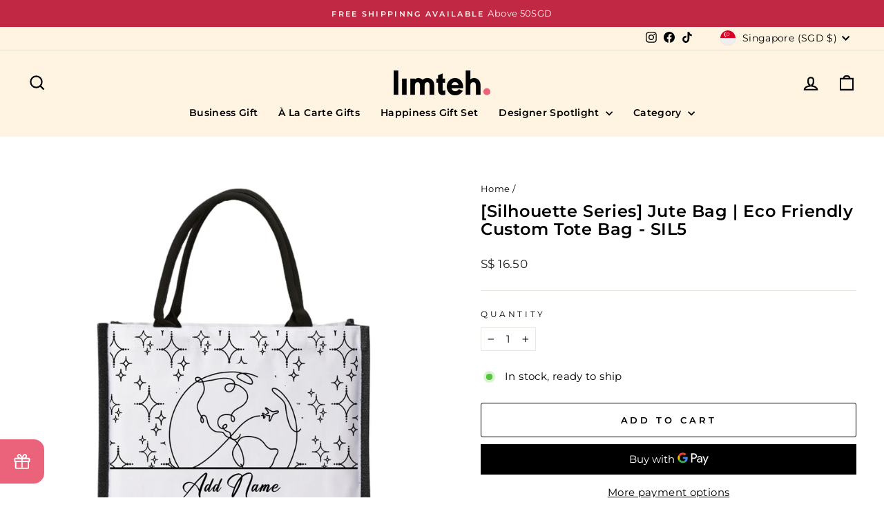

--- FILE ---
content_type: text/html; charset=utf-8
request_url: https://limtehproject.com/products/silhouette-series-jute-bag-eco-friendly-custom-tote-bag-sil5
body_size: 36127
content:
<!doctype html>
<html class="no-js" lang="en" dir="ltr">
<head>
	<!-- Added by AVADA SEO Suite -->
	

	<!-- /Added by AVADA SEO Suite -->
  <meta charset="utf-8">
  <meta http-equiv="X-UA-Compatible" content="IE=edge,chrome=1">
  <meta name="viewport" content="width=device-width,initial-scale=1">
  <meta name="theme-color" content="#eb637a">
  <link rel="canonical" href="https://limtehproject.com/products/silhouette-series-jute-bag-eco-friendly-custom-tote-bag-sil5">
  <link rel="preconnect" href="https://cdn.shopify.com" crossorigin>
  <link rel="preconnect" href="https://fonts.shopifycdn.com" crossorigin>
  <link rel="dns-prefetch" href="https://productreviews.shopifycdn.com">
  <link rel="dns-prefetch" href="https://ajax.googleapis.com">
  <link rel="dns-prefetch" href="https://maps.googleapis.com">
  <link rel="dns-prefetch" href="https://maps.gstatic.com"><link rel="shortcut icon" href="//limtehproject.com/cdn/shop/files/limteh_logo_Whitebackground-01-min_32x32.png?v=1722495945" type="image/png" /><title>Personalised Color Burst Jute Bag | Custom Tote Bag |Customizable Jute
&ndash; LIMTEH PROJECT
</title>
<meta name="description" content="Grab your [Silhouette Series] Jute Bag | Eco Friendly Custom Tote Bag - SIL5 with unique, custom creations. Make someone&#39;s day special by buying [Silhouette Series] Jute Bag | Eco Friendly Custom Tote Bag - SIL5 today."><meta property="og:site_name" content="LIMTEH PROJECT">
  <meta property="og:url" content="https://limtehproject.com/products/silhouette-series-jute-bag-eco-friendly-custom-tote-bag-sil5">
  <meta property="og:title" content="[Silhouette Series] Jute Bag | Eco Friendly Custom Tote Bag - SIL5">
  <meta property="og:type" content="product">
  <meta property="og:description" content="Specification: Dimension(Long x High x Thick): 40cm x 33cm x 13cm Weight: 0.2kg Material: natural jute fiber Structure: 1 compartment Notes: Due to different lighting and screen settings, the color of the product may be slightly different from the picture. Design above only printed on one side. Tags: Personalised gifts"><meta property="og:image" content="http://limtehproject.com/cdn/shop/files/22_7f4d349f-4165-4b68-a761-24800fdefe96.jpg?v=1730859384">
    <meta property="og:image:secure_url" content="https://limtehproject.com/cdn/shop/files/22_7f4d349f-4165-4b68-a761-24800fdefe96.jpg?v=1730859384">
    <meta property="og:image:width" content="1620">
    <meta property="og:image:height" content="1620"><meta name="twitter:site" content="@">
  <meta name="twitter:card" content="summary_large_image">
  <meta name="twitter:title" content="[Silhouette Series] Jute Bag | Eco Friendly Custom Tote Bag - SIL5">
  <meta name="twitter:description" content="Specification: Dimension(Long x High x Thick): 40cm x 33cm x 13cm Weight: 0.2kg Material: natural jute fiber Structure: 1 compartment Notes: Due to different lighting and screen settings, the color of the product may be slightly different from the picture. Design above only printed on one side. Tags: Personalised gifts">
<style data-shopify>@font-face {
  font-family: Montserrat;
  font-weight: 600;
  font-style: normal;
  font-display: swap;
  src: url("//limtehproject.com/cdn/fonts/montserrat/montserrat_n6.1326b3e84230700ef15b3a29fb520639977513e0.woff2") format("woff2"),
       url("//limtehproject.com/cdn/fonts/montserrat/montserrat_n6.652f051080eb14192330daceed8cd53dfdc5ead9.woff") format("woff");
}

  @font-face {
  font-family: Montserrat;
  font-weight: 400;
  font-style: normal;
  font-display: swap;
  src: url("//limtehproject.com/cdn/fonts/montserrat/montserrat_n4.81949fa0ac9fd2021e16436151e8eaa539321637.woff2") format("woff2"),
       url("//limtehproject.com/cdn/fonts/montserrat/montserrat_n4.a6c632ca7b62da89c3594789ba828388aac693fe.woff") format("woff");
}


  @font-face {
  font-family: Montserrat;
  font-weight: 600;
  font-style: normal;
  font-display: swap;
  src: url("//limtehproject.com/cdn/fonts/montserrat/montserrat_n6.1326b3e84230700ef15b3a29fb520639977513e0.woff2") format("woff2"),
       url("//limtehproject.com/cdn/fonts/montserrat/montserrat_n6.652f051080eb14192330daceed8cd53dfdc5ead9.woff") format("woff");
}

  @font-face {
  font-family: Montserrat;
  font-weight: 400;
  font-style: italic;
  font-display: swap;
  src: url("//limtehproject.com/cdn/fonts/montserrat/montserrat_i4.5a4ea298b4789e064f62a29aafc18d41f09ae59b.woff2") format("woff2"),
       url("//limtehproject.com/cdn/fonts/montserrat/montserrat_i4.072b5869c5e0ed5b9d2021e4c2af132e16681ad2.woff") format("woff");
}

  @font-face {
  font-family: Montserrat;
  font-weight: 600;
  font-style: italic;
  font-display: swap;
  src: url("//limtehproject.com/cdn/fonts/montserrat/montserrat_i6.e90155dd2f004112a61c0322d66d1f59dadfa84b.woff2") format("woff2"),
       url("//limtehproject.com/cdn/fonts/montserrat/montserrat_i6.41470518d8e9d7f1bcdd29a447c2397e5393943f.woff") format("woff");
}

</style><link href="//limtehproject.com/cdn/shop/t/15/assets/theme.css?v=55433021281265485281760855777" rel="stylesheet" type="text/css" media="all" />
<style data-shopify>:root {
    --typeHeaderPrimary: Montserrat;
    --typeHeaderFallback: sans-serif;
    --typeHeaderSize: 28px;
    --typeHeaderWeight: 600;
    --typeHeaderLineHeight: 1.1;
    --typeHeaderSpacing: 0.025em;

    --typeBasePrimary:Montserrat;
    --typeBaseFallback:sans-serif;
    --typeBaseSize: 15px;
    --typeBaseWeight: 400;
    --typeBaseSpacing: 0.025em;
    --typeBaseLineHeight: 1.5;
    --typeBaselineHeightMinus01: 1.4;

    --typeCollectionTitle: 24px;

    --iconWeight: 5px;
    --iconLinecaps: miter;

    
        --buttonRadius: 3px;
    

    --colorGridOverlayOpacity: 0.2;
    }

    .placeholder-content {
    background-image: linear-gradient(100deg, #ffffff 40%, #f7f7f7 63%, #ffffff 79%);
    }</style><script>
    document.documentElement.className = document.documentElement.className.replace('no-js', 'js');

    window.theme = window.theme || {};
    theme.routes = {
      home: "/",
      cart: "/cart.js",
      cartPage: "/cart",
      cartAdd: "/cart/add.js",
      cartChange: "/cart/change.js",
      search: "/search",
      predictiveSearch: "/search/suggest"
    };
    theme.strings = {
      soldOut: "Sold Out",
      unavailable: "Unavailable",
      inStockLabel: "In stock, ready to ship",
      oneStockLabel: "Low stock - [count] item left",
      otherStockLabel: "Low stock - [count] items left",
      willNotShipUntil: "Ready to ship [date]",
      willBeInStockAfter: "Back in stock [date]",
      waitingForStock: "Backordered, shipping soon",
      savePrice: "Save [saved_amount]",
      cartEmpty: "Your cart is currently empty.",
      cartTermsConfirmation: "You must agree with the terms and conditions of sales to check out",
      searchCollections: "Collections",
      searchPages: "Pages",
      searchArticles: "Articles",
      productFrom: "from ",
      maxQuantity: "You can only have [quantity] of [title] in your cart."
    };
    theme.settings = {
      cartType: "drawer",
      isCustomerTemplate: false,
      moneyFormat: "S$ {{amount}}",
      saveType: "dollar",
      productImageSize: "natural",
      productImageCover: false,
      predictiveSearch: true,
      predictiveSearchType: null,
      predictiveSearchVendor: false,
      predictiveSearchPrice: false,
      quickView: false,
      themeName: 'Impulse',
      themeVersion: "7.5.0"
    };
  </script>

  <script>window.performance && window.performance.mark && window.performance.mark('shopify.content_for_header.start');</script><meta name="facebook-domain-verification" content="4o25p1sldeuy1uzf1e6e7x420vmzce">
<meta name="google-site-verification" content="RTJ1pC3VorILSJHHA9Gsnsijf-Xr4b5U_hby643Gr5w">
<meta id="shopify-digital-wallet" name="shopify-digital-wallet" content="/59935293610/digital_wallets/dialog">
<meta name="shopify-checkout-api-token" content="91a531467ebdbbae15f886ab166b7eda">
<link rel="alternate" hreflang="x-default" href="https://limtehproject.com/products/silhouette-series-jute-bag-eco-friendly-custom-tote-bag-sil5">
<link rel="alternate" hreflang="en" href="https://limtehproject.com/products/silhouette-series-jute-bag-eco-friendly-custom-tote-bag-sil5">
<link rel="alternate" hreflang="en-MY" href="https://limtehproject.com/en-my/products/silhouette-series-jute-bag-eco-friendly-custom-tote-bag-sil5">
<link rel="alternate" type="application/json+oembed" href="https://limtehproject.com/products/silhouette-series-jute-bag-eco-friendly-custom-tote-bag-sil5.oembed">
<script async="async" src="/checkouts/internal/preloads.js?locale=en-SG"></script>
<script id="apple-pay-shop-capabilities" type="application/json">{"shopId":59935293610,"countryCode":"SG","currencyCode":"SGD","merchantCapabilities":["supports3DS"],"merchantId":"gid:\/\/shopify\/Shop\/59935293610","merchantName":"LIMTEH PROJECT","requiredBillingContactFields":["postalAddress","email","phone"],"requiredShippingContactFields":["postalAddress","email","phone"],"shippingType":"shipping","supportedNetworks":["visa","masterCard","amex"],"total":{"type":"pending","label":"LIMTEH PROJECT","amount":"1.00"},"shopifyPaymentsEnabled":true,"supportsSubscriptions":true}</script>
<script id="shopify-features" type="application/json">{"accessToken":"91a531467ebdbbae15f886ab166b7eda","betas":["rich-media-storefront-analytics"],"domain":"limtehproject.com","predictiveSearch":true,"shopId":59935293610,"locale":"en"}</script>
<script>var Shopify = Shopify || {};
Shopify.shop = "limtehproject.myshopify.com";
Shopify.locale = "en";
Shopify.currency = {"active":"SGD","rate":"1.0"};
Shopify.country = "SG";
Shopify.theme = {"name":"FY25-100125","id":134277103786,"schema_name":"Impulse","schema_version":"7.5.0","theme_store_id":857,"role":"main"};
Shopify.theme.handle = "null";
Shopify.theme.style = {"id":null,"handle":null};
Shopify.cdnHost = "limtehproject.com/cdn";
Shopify.routes = Shopify.routes || {};
Shopify.routes.root = "/";</script>
<script type="module">!function(o){(o.Shopify=o.Shopify||{}).modules=!0}(window);</script>
<script>!function(o){function n(){var o=[];function n(){o.push(Array.prototype.slice.apply(arguments))}return n.q=o,n}var t=o.Shopify=o.Shopify||{};t.loadFeatures=n(),t.autoloadFeatures=n()}(window);</script>
<script id="shop-js-analytics" type="application/json">{"pageType":"product"}</script>
<script defer="defer" async type="module" src="//limtehproject.com/cdn/shopifycloud/shop-js/modules/v2/client.init-shop-cart-sync_IZsNAliE.en.esm.js"></script>
<script defer="defer" async type="module" src="//limtehproject.com/cdn/shopifycloud/shop-js/modules/v2/chunk.common_0OUaOowp.esm.js"></script>
<script type="module">
  await import("//limtehproject.com/cdn/shopifycloud/shop-js/modules/v2/client.init-shop-cart-sync_IZsNAliE.en.esm.js");
await import("//limtehproject.com/cdn/shopifycloud/shop-js/modules/v2/chunk.common_0OUaOowp.esm.js");

  window.Shopify.SignInWithShop?.initShopCartSync?.({"fedCMEnabled":true,"windoidEnabled":true});

</script>
<script>(function() {
  var isLoaded = false;
  function asyncLoad() {
    if (isLoaded) return;
    isLoaded = true;
    var urls = ["https:\/\/myfaqprime.appspot.com\/bot\/bot-primelite.js?shop=limtehproject.myshopify.com","https:\/\/static.klaviyo.com\/onsite\/js\/RJffKd\/klaviyo.js?company_id=RJffKd\u0026shop=limtehproject.myshopify.com","\/\/cdn.shopify.com\/proxy\/d38532ecd67a8024d3260b92dfe7064ce7f133f44c1c418c03844df52b8a0474\/api.goaffpro.com\/loader.js?shop=limtehproject.myshopify.com\u0026sp-cache-control=cHVibGljLCBtYXgtYWdlPTkwMA"];
    for (var i = 0; i < urls.length; i++) {
      var s = document.createElement('script');
      s.type = 'text/javascript';
      s.async = true;
      s.src = urls[i];
      var x = document.getElementsByTagName('script')[0];
      x.parentNode.insertBefore(s, x);
    }
  };
  if(window.attachEvent) {
    window.attachEvent('onload', asyncLoad);
  } else {
    window.addEventListener('load', asyncLoad, false);
  }
})();</script>
<script id="__st">var __st={"a":59935293610,"offset":28800,"reqid":"20c2c068-b42e-46ac-9ca7-d748aeb92a5e-1768515235","pageurl":"limtehproject.com\/products\/silhouette-series-jute-bag-eco-friendly-custom-tote-bag-sil5","u":"c208cf3ebf2b","p":"product","rtyp":"product","rid":7986557845674};</script>
<script>window.ShopifyPaypalV4VisibilityTracking = true;</script>
<script id="captcha-bootstrap">!function(){'use strict';const t='contact',e='account',n='new_comment',o=[[t,t],['blogs',n],['comments',n],[t,'customer']],c=[[e,'customer_login'],[e,'guest_login'],[e,'recover_customer_password'],[e,'create_customer']],r=t=>t.map((([t,e])=>`form[action*='/${t}']:not([data-nocaptcha='true']) input[name='form_type'][value='${e}']`)).join(','),a=t=>()=>t?[...document.querySelectorAll(t)].map((t=>t.form)):[];function s(){const t=[...o],e=r(t);return a(e)}const i='password',u='form_key',d=['recaptcha-v3-token','g-recaptcha-response','h-captcha-response',i],f=()=>{try{return window.sessionStorage}catch{return}},m='__shopify_v',_=t=>t.elements[u];function p(t,e,n=!1){try{const o=window.sessionStorage,c=JSON.parse(o.getItem(e)),{data:r}=function(t){const{data:e,action:n}=t;return t[m]||n?{data:e,action:n}:{data:t,action:n}}(c);for(const[e,n]of Object.entries(r))t.elements[e]&&(t.elements[e].value=n);n&&o.removeItem(e)}catch(o){console.error('form repopulation failed',{error:o})}}const l='form_type',E='cptcha';function T(t){t.dataset[E]=!0}const w=window,h=w.document,L='Shopify',v='ce_forms',y='captcha';let A=!1;((t,e)=>{const n=(g='f06e6c50-85a8-45c8-87d0-21a2b65856fe',I='https://cdn.shopify.com/shopifycloud/storefront-forms-hcaptcha/ce_storefront_forms_captcha_hcaptcha.v1.5.2.iife.js',D={infoText:'Protected by hCaptcha',privacyText:'Privacy',termsText:'Terms'},(t,e,n)=>{const o=w[L][v],c=o.bindForm;if(c)return c(t,g,e,D).then(n);var r;o.q.push([[t,g,e,D],n]),r=I,A||(h.body.append(Object.assign(h.createElement('script'),{id:'captcha-provider',async:!0,src:r})),A=!0)});var g,I,D;w[L]=w[L]||{},w[L][v]=w[L][v]||{},w[L][v].q=[],w[L][y]=w[L][y]||{},w[L][y].protect=function(t,e){n(t,void 0,e),T(t)},Object.freeze(w[L][y]),function(t,e,n,w,h,L){const[v,y,A,g]=function(t,e,n){const i=e?o:[],u=t?c:[],d=[...i,...u],f=r(d),m=r(i),_=r(d.filter((([t,e])=>n.includes(e))));return[a(f),a(m),a(_),s()]}(w,h,L),I=t=>{const e=t.target;return e instanceof HTMLFormElement?e:e&&e.form},D=t=>v().includes(t);t.addEventListener('submit',(t=>{const e=I(t);if(!e)return;const n=D(e)&&!e.dataset.hcaptchaBound&&!e.dataset.recaptchaBound,o=_(e),c=g().includes(e)&&(!o||!o.value);(n||c)&&t.preventDefault(),c&&!n&&(function(t){try{if(!f())return;!function(t){const e=f();if(!e)return;const n=_(t);if(!n)return;const o=n.value;o&&e.removeItem(o)}(t);const e=Array.from(Array(32),(()=>Math.random().toString(36)[2])).join('');!function(t,e){_(t)||t.append(Object.assign(document.createElement('input'),{type:'hidden',name:u})),t.elements[u].value=e}(t,e),function(t,e){const n=f();if(!n)return;const o=[...t.querySelectorAll(`input[type='${i}']`)].map((({name:t})=>t)),c=[...d,...o],r={};for(const[a,s]of new FormData(t).entries())c.includes(a)||(r[a]=s);n.setItem(e,JSON.stringify({[m]:1,action:t.action,data:r}))}(t,e)}catch(e){console.error('failed to persist form',e)}}(e),e.submit())}));const S=(t,e)=>{t&&!t.dataset[E]&&(n(t,e.some((e=>e===t))),T(t))};for(const o of['focusin','change'])t.addEventListener(o,(t=>{const e=I(t);D(e)&&S(e,y())}));const B=e.get('form_key'),M=e.get(l),P=B&&M;t.addEventListener('DOMContentLoaded',(()=>{const t=y();if(P)for(const e of t)e.elements[l].value===M&&p(e,B);[...new Set([...A(),...v().filter((t=>'true'===t.dataset.shopifyCaptcha))])].forEach((e=>S(e,t)))}))}(h,new URLSearchParams(w.location.search),n,t,e,['guest_login'])})(!0,!0)}();</script>
<script integrity="sha256-4kQ18oKyAcykRKYeNunJcIwy7WH5gtpwJnB7kiuLZ1E=" data-source-attribution="shopify.loadfeatures" defer="defer" src="//limtehproject.com/cdn/shopifycloud/storefront/assets/storefront/load_feature-a0a9edcb.js" crossorigin="anonymous"></script>
<script data-source-attribution="shopify.dynamic_checkout.dynamic.init">var Shopify=Shopify||{};Shopify.PaymentButton=Shopify.PaymentButton||{isStorefrontPortableWallets:!0,init:function(){window.Shopify.PaymentButton.init=function(){};var t=document.createElement("script");t.src="https://limtehproject.com/cdn/shopifycloud/portable-wallets/latest/portable-wallets.en.js",t.type="module",document.head.appendChild(t)}};
</script>
<script data-source-attribution="shopify.dynamic_checkout.buyer_consent">
  function portableWalletsHideBuyerConsent(e){var t=document.getElementById("shopify-buyer-consent"),n=document.getElementById("shopify-subscription-policy-button");t&&n&&(t.classList.add("hidden"),t.setAttribute("aria-hidden","true"),n.removeEventListener("click",e))}function portableWalletsShowBuyerConsent(e){var t=document.getElementById("shopify-buyer-consent"),n=document.getElementById("shopify-subscription-policy-button");t&&n&&(t.classList.remove("hidden"),t.removeAttribute("aria-hidden"),n.addEventListener("click",e))}window.Shopify?.PaymentButton&&(window.Shopify.PaymentButton.hideBuyerConsent=portableWalletsHideBuyerConsent,window.Shopify.PaymentButton.showBuyerConsent=portableWalletsShowBuyerConsent);
</script>
<script>
  function portableWalletsCleanup(e){e&&e.src&&console.error("Failed to load portable wallets script "+e.src);var t=document.querySelectorAll("shopify-accelerated-checkout .shopify-payment-button__skeleton, shopify-accelerated-checkout-cart .wallet-cart-button__skeleton"),e=document.getElementById("shopify-buyer-consent");for(let e=0;e<t.length;e++)t[e].remove();e&&e.remove()}function portableWalletsNotLoadedAsModule(e){e instanceof ErrorEvent&&"string"==typeof e.message&&e.message.includes("import.meta")&&"string"==typeof e.filename&&e.filename.includes("portable-wallets")&&(window.removeEventListener("error",portableWalletsNotLoadedAsModule),window.Shopify.PaymentButton.failedToLoad=e,"loading"===document.readyState?document.addEventListener("DOMContentLoaded",window.Shopify.PaymentButton.init):window.Shopify.PaymentButton.init())}window.addEventListener("error",portableWalletsNotLoadedAsModule);
</script>

<script type="module" src="https://limtehproject.com/cdn/shopifycloud/portable-wallets/latest/portable-wallets.en.js" onError="portableWalletsCleanup(this)" crossorigin="anonymous"></script>
<script nomodule>
  document.addEventListener("DOMContentLoaded", portableWalletsCleanup);
</script>

<link id="shopify-accelerated-checkout-styles" rel="stylesheet" media="screen" href="https://limtehproject.com/cdn/shopifycloud/portable-wallets/latest/accelerated-checkout-backwards-compat.css" crossorigin="anonymous">
<style id="shopify-accelerated-checkout-cart">
        #shopify-buyer-consent {
  margin-top: 1em;
  display: inline-block;
  width: 100%;
}

#shopify-buyer-consent.hidden {
  display: none;
}

#shopify-subscription-policy-button {
  background: none;
  border: none;
  padding: 0;
  text-decoration: underline;
  font-size: inherit;
  cursor: pointer;
}

#shopify-subscription-policy-button::before {
  box-shadow: none;
}

      </style>

<script>window.performance && window.performance.mark && window.performance.mark('shopify.content_for_header.end');</script>

  <script src="//limtehproject.com/cdn/shop/t/15/assets/vendor-scripts-v11.js" defer="defer"></script><link rel="stylesheet" href="//limtehproject.com/cdn/shop/t/15/assets/country-flags.css"><script src="//limtehproject.com/cdn/shop/t/15/assets/theme.js?v=136904160527539270741736489021" defer="defer"></script>
<script>
  (function() {
    window.OnVoard = window.OnVoard || function() {
      (window.OnVoard.q = window.OnVoard.q || []).push(arguments);
    };
  })();
</script>
<!-- BEGIN app block: shopify://apps/zepto-product-personalizer/blocks/product_personalizer_main/7411210d-7b32-4c09-9455-e129e3be4729 --><!-- BEGIN app snippet: product-personalizer -->



  
 
 


<style>.pplr_add_to_cart{display:none !important;}</style><div id="pplr-7986557845674" data-id="7986557845674" class="product-personalizer" data-handle="silhouette-series-jute-bag-eco-friendly-custom-tote-bag-sil5"></div>
  
<script type='text/javascript'>
  window.pplr_variant_product = [];
  
  
   
  window.pplr_variant_product["43873388003498"]={"id":"43873388003498","product_id":"7403986288810","price":"100","inventory_quantity":"9740","inventory_policy":"continue","inventory_management":"shopify"};
  
  window.pplr_variant_product["43873388036266"]={"id":"43873388036266","product_id":"7403986288810","price":"200","inventory_quantity":"9764","inventory_policy":"continue","inventory_management":"shopify"};
  
  window.pplr_variant_product["43873388069034"]={"id":"43873388069034","product_id":"7403986288810","price":"400","inventory_quantity":"9929","inventory_policy":"continue","inventory_management":"shopify"};
  
  window.pplr_variant_product["45198739538090"]={"id":"45198739538090","product_id":"7403986288810","price":"200","inventory_quantity":"9889","inventory_policy":"continue","inventory_management":"shopify"};
  
  window.pplr_variant_product["47448971280554"]={"id":"47448971280554","product_id":"7403986288810","price":"250","inventory_quantity":"98867","inventory_policy":"continue","inventory_management":"shopify"};
  
  window.pplr_variant_product["47448971313322"]={"id":"47448971313322","product_id":"7403986288810","price":"200","inventory_quantity":"98886","inventory_policy":"continue","inventory_management":"shopify"};
  
  
  window.pplr_inv_product = [7403986288810];
   
  if (typeof product_personalizer == 'undefined') {
  var product_personalizer = {"cstmfy_req":"1"};
  }
  if (typeof pplr_product == 'undefined') {
    var pplr_product = {"id":7986557845674,"title":"[Silhouette Series] Jute Bag | Eco Friendly Custom Tote Bag - SIL5","handle":"silhouette-series-jute-bag-eco-friendly-custom-tote-bag-sil5","description":"\u003carticle class=\"lzd-article\"\u003e\n\u003cp\u003eSpecification:\u003c\/p\u003e\n\u003cul\u003e\n\u003cli class=\"lzd-article\"\u003e\u003cspan\u003eDimension(Long x High x Thick): 40cm x 33cm x 13cm\u003c\/span\u003e\u003c\/li\u003e\n\u003cli class=\"lzd-article\"\u003e\u003cspan\u003eWeight: 0.2kg\u003c\/span\u003e\u003c\/li\u003e\n\u003cli class=\"lzd-article\"\u003e\u003cspan\u003eMaterial: natural jute fiber\u003c\/span\u003e\u003c\/li\u003e\n\u003cli class=\"lzd-article\"\u003e\u003cspan\u003eStructure: 1 compartment\u003cbr\u003e\u003c\/span\u003e\u003c\/li\u003e\n\u003c\/ul\u003e\n\u003cp\u003e\u003cspan\u003eNotes:\u003c\/span\u003e\u003c\/p\u003e\n\u003cul\u003e\n\u003cli class=\"lzd-article\"\u003e\n\u003cspan\u003eDue to different lighting and screen settings, the color of the product may be slightly different from the picture. \u003c\/span\u003e\u003cspan\u003eDesign above only printed on one side.\u003c\/span\u003e\n\u003c\/li\u003e\n\u003c\/ul\u003e\n\u003cp class=\"lzd-article\"\u003e\u003cimg src=\"https:\/\/cdn.shopify.com\/s\/files\/1\/0599\/3529\/3610\/files\/1_e8043c63-37b9-4fe7-8b81-1173b746770d.jpg?v=1730860756\" alt=\"\"\u003e\u003cspan\u003eTags: Personalised gifts, Customized gifts, Unique gift ideas, Corporate gifts, Branded gifts, Appreciation gifts, Client gifts, Staff gifts, Business gifts, Executive gifts, Promotional gifts, Logo gifts, Custom gifts for clients, Custom gifts for employees, Personalised gifts for business partners, Birthday, Anniversary gifts, Wedding gifts, Graduation, Retirement, Christmas, Valentine's Day, Mother's Day, Father's Day\u003c\/span\u003e\u003c\/p\u003e\n\u003c\/article\u003e","published_at":"2024-06-17T16:25:14+08:00","created_at":"2024-06-17T16:25:14+08:00","vendor":"LIMTEH CUSTOMIZER","type":"Tote Bags","tags":["MainShop"],"price":1650,"price_min":1650,"price_max":1650,"available":true,"price_varies":false,"compare_at_price":0,"compare_at_price_min":0,"compare_at_price_max":0,"compare_at_price_varies":false,"variants":[{"id":46092435390634,"title":"Default Title","option1":"Default Title","option2":null,"option3":null,"sku":"SKUE48-JuteBag-Silhouette-SIL5","requires_shipping":true,"taxable":true,"featured_image":null,"available":true,"name":"[Silhouette Series] Jute Bag | Eco Friendly Custom Tote Bag - SIL5","public_title":null,"options":["Default Title"],"price":1650,"weight":100,"compare_at_price":0,"inventory_management":"shopify","barcode":null,"requires_selling_plan":false,"selling_plan_allocations":[]}],"images":["\/\/limtehproject.com\/cdn\/shop\/files\/22_7f4d349f-4165-4b68-a761-24800fdefe96.jpg?v=1730859384"],"featured_image":"\/\/limtehproject.com\/cdn\/shop\/files\/22_7f4d349f-4165-4b68-a761-24800fdefe96.jpg?v=1730859384","options":["Title"],"media":[{"alt":null,"id":31290337165482,"position":1,"preview_image":{"aspect_ratio":1.0,"height":1620,"width":1620,"src":"\/\/limtehproject.com\/cdn\/shop\/files\/22_7f4d349f-4165-4b68-a761-24800fdefe96.jpg?v=1730859384"},"aspect_ratio":1.0,"height":1620,"media_type":"image","src":"\/\/limtehproject.com\/cdn\/shop\/files\/22_7f4d349f-4165-4b68-a761-24800fdefe96.jpg?v=1730859384","width":1620}],"requires_selling_plan":false,"selling_plan_groups":[],"content":"\u003carticle class=\"lzd-article\"\u003e\n\u003cp\u003eSpecification:\u003c\/p\u003e\n\u003cul\u003e\n\u003cli class=\"lzd-article\"\u003e\u003cspan\u003eDimension(Long x High x Thick): 40cm x 33cm x 13cm\u003c\/span\u003e\u003c\/li\u003e\n\u003cli class=\"lzd-article\"\u003e\u003cspan\u003eWeight: 0.2kg\u003c\/span\u003e\u003c\/li\u003e\n\u003cli class=\"lzd-article\"\u003e\u003cspan\u003eMaterial: natural jute fiber\u003c\/span\u003e\u003c\/li\u003e\n\u003cli class=\"lzd-article\"\u003e\u003cspan\u003eStructure: 1 compartment\u003cbr\u003e\u003c\/span\u003e\u003c\/li\u003e\n\u003c\/ul\u003e\n\u003cp\u003e\u003cspan\u003eNotes:\u003c\/span\u003e\u003c\/p\u003e\n\u003cul\u003e\n\u003cli class=\"lzd-article\"\u003e\n\u003cspan\u003eDue to different lighting and screen settings, the color of the product may be slightly different from the picture. \u003c\/span\u003e\u003cspan\u003eDesign above only printed on one side.\u003c\/span\u003e\n\u003c\/li\u003e\n\u003c\/ul\u003e\n\u003cp class=\"lzd-article\"\u003e\u003cimg src=\"https:\/\/cdn.shopify.com\/s\/files\/1\/0599\/3529\/3610\/files\/1_e8043c63-37b9-4fe7-8b81-1173b746770d.jpg?v=1730860756\" alt=\"\"\u003e\u003cspan\u003eTags: Personalised gifts, Customized gifts, Unique gift ideas, Corporate gifts, Branded gifts, Appreciation gifts, Client gifts, Staff gifts, Business gifts, Executive gifts, Promotional gifts, Logo gifts, Custom gifts for clients, Custom gifts for employees, Personalised gifts for business partners, Birthday, Anniversary gifts, Wedding gifts, Graduation, Retirement, Christmas, Valentine's Day, Mother's Day, Father's Day\u003c\/span\u003e\u003c\/p\u003e\n\u003c\/article\u003e"};
  }
  if (typeof pplr_shop_currency == 'undefined') {
  var pplr_shop_currency = "SGD";
  }
  if (typeof pplr_enabled_currencies_size == 'undefined') {
    var pplr_enabled_currencies_size = 2;
  }
  if (typeof pplr_money_formate == 'undefined') {
  var pplr_money_formate = "S$ {{amount}}";
  }
  if (typeof pplr_script_loaded == "undefined") {
    var pplr_script_loaded = true;
    var loadScript_p = function(url, callback) {
    var script = document.createElement("script")
    script.type = "text/javascript";
    script.setAttribute("defer", "defer");
    if (script.readyState) {
      script.onreadystatechange = function() {
        if (script.readyState == "loaded" ||
            script.readyState == "complete") {
          script.onreadystatechange = null;
          callback();
        }
      };
    } else {
      script.onload = function() {
        callback();
      };
    }
    script.src = url;
    document.getElementsByTagName("head")[0].appendChild(script);
  };
  if(product_personalizer['cstmfy_req']>0){
      loadScript_p('//cdn-zeptoapps.com/product-personalizer/canvas-script.php?shop=limtehproject.myshopify.com&prid=7986557845674&kkr=tomato', function() {})
    }
  }
</script>

<!-- END app snippet -->
<!-- BEGIN app snippet: zepto_common --><script>
var pplr_cart = {"note":null,"attributes":{},"original_total_price":0,"total_price":0,"total_discount":0,"total_weight":0.0,"item_count":0,"items":[],"requires_shipping":false,"currency":"SGD","items_subtotal_price":0,"cart_level_discount_applications":[],"checkout_charge_amount":0};
var pplr_shop_currency = "SGD";
var pplr_enabled_currencies_size = 2;
var pplr_money_formate = "S$ {{amount}}";
var pplr_manual_theme_selector=["CartCount span:first","tr:has([name*=updates])","tr img:first",".line-item__title, td .product-details__item",".cart__item--price .cart__price",".grid__item.one-half.text-right",".pplr_item_remove",".ajaxcart__qty",".header__cart-price-bubble span[data-cart-price-bubble]","form[action*=cart] [name=checkout]","Uploaded Image","0","Discount Code {{ code }} is invalid","Discount code","Apply","#pplr_D_class","Subtotal","Shipping","EST. Total"];
</script>
<script defer src="//cdn-zeptoapps.com/product-personalizer/pplr_common.js?v=16" ></script><!-- END app snippet -->

<!-- END app block --><!-- BEGIN app block: shopify://apps/avada-seo-suite/blocks/avada-seo/15507c6e-1aa3-45d3-b698-7e175e033440 --><script>
  window.AVADA_SEO_ENABLED = true;
</script><!-- BEGIN app snippet: avada-broken-link-manager --><!-- END app snippet --><!-- BEGIN app snippet: avada-seo-site --><!-- END app snippet --><!-- BEGIN app snippet: avada-robot-onpage --><!-- Avada SEO Robot Onpage -->












<!-- END app snippet --><!-- BEGIN app snippet: avada-frequently-asked-questions -->







<!-- END app snippet --><!-- BEGIN app snippet: avada-custom-css --> <!-- BEGIN Avada SEO custom CSS END -->


<!-- END Avada SEO custom CSS END -->
<!-- END app snippet --><!-- BEGIN app snippet: avada-homepage --><!-- END app snippet --><!-- BEGIN app snippet: avada-loading --><style>
  @keyframes avada-rotate {
    0% { transform: rotate(0); }
    100% { transform: rotate(360deg); }
  }

  @keyframes avada-fade-out {
    0% { opacity: 1; visibility: visible; }
    100% { opacity: 0; visibility: hidden; }
  }

  .Avada-LoadingScreen {
    display: none;
    width: 100%;
    height: 100vh;
    top: 0;
    position: fixed;
    z-index: 9999;
    display: flex;
    align-items: center;
    justify-content: center;
  
    background-image: url();
    background-position: center;
    background-size: cover;
    background-repeat: no-repeat;
  
  }

  .Avada-LoadingScreen svg {
    animation: avada-rotate 1s linear infinite;
    width: px;
    height: px;
  }
</style>
<script>
  const themeId = Shopify.theme.id;
  const loadingSettingsValue = null;
  const loadingType = loadingSettingsValue?.loadingType;
  function renderLoading() {
    new MutationObserver((mutations, observer) => {
      if (document.body) {
        observer.disconnect();
        const loadingDiv = document.createElement('div');
        loadingDiv.className = 'Avada-LoadingScreen';
        if(loadingType === 'custom_logo' || loadingType === 'favicon_logo') {
          const srcLoadingImage = loadingSettingsValue?.customLogoThemeIds[themeId] || '';
          if(srcLoadingImage) {
            loadingDiv.innerHTML = `
            <img alt="Avada logo"  height="600px" loading="eager" fetchpriority="high"
              src="${srcLoadingImage}&width=600"
              width="600px" />
              `
          }
        }
        if(loadingType === 'circle') {
          loadingDiv.innerHTML = `
        <svg viewBox="0 0 40 40" fill="none" xmlns="http://www.w3.org/2000/svg">
          <path d="M20 3.75C11.0254 3.75 3.75 11.0254 3.75 20C3.75 21.0355 2.91053 21.875 1.875 21.875C0.839475 21.875 0 21.0355 0 20C0 8.9543 8.9543 0 20 0C31.0457 0 40 8.9543 40 20C40 31.0457 31.0457 40 20 40C18.9645 40 18.125 39.1605 18.125 38.125C18.125 37.0895 18.9645 36.25 20 36.25C28.9748 36.25 36.25 28.9748 36.25 20C36.25 11.0254 28.9748 3.75 20 3.75Z" fill=""/>
        </svg>
      `;
        }

        document.body.insertBefore(loadingDiv, document.body.firstChild || null);
        const e = '';
        const t = '';
        const o = 'first' === t;
        const a = sessionStorage.getItem('isShowLoadingAvada');
        const n = document.querySelector('.Avada-LoadingScreen');
        if (a && o) return (n.style.display = 'none');
        n.style.display = 'flex';
        const i = document.body;
        i.style.overflow = 'hidden';
        const l = () => {
          i.style.overflow = 'auto';
          n.style.animation = 'avada-fade-out 1s ease-out forwards';
          setTimeout(() => {
            n.style.display = 'none';
          }, 1000);
        };
        if ((o && !a && sessionStorage.setItem('isShowLoadingAvada', true), 'duration_auto' === e)) {
          window.onload = function() {
            l();
          };
          return;
        }
        setTimeout(() => {
          l();
        }, 1000 * e);
      }
    }).observe(document.documentElement, { childList: true, subtree: true });
  };
  function isNullish(value) {
    return value === null || value === undefined;
  }
  const themeIds = '';
  const themeIdsArray = themeIds ? themeIds.split(',') : [];

  if(!isNullish(themeIds) && themeIdsArray.includes(themeId.toString()) && loadingSettingsValue?.enabled) {
    renderLoading();
  }

  if(isNullish(loadingSettingsValue?.themeIds) && loadingSettingsValue?.enabled) {
    renderLoading();
  }
</script>
<!-- END app snippet --><!-- BEGIN app snippet: avada-seo-social-post --><!-- END app snippet -->
<!-- END app block --><!-- BEGIN app block: shopify://apps/selecty/blocks/app-embed/a005a4a7-4aa2-4155-9c2b-0ab41acbf99c --><template id="sel-form-template">
  <div id="sel-form" style="display: none;">
    <form method="post" action="/localization" id="localization_form" accept-charset="UTF-8" class="shopify-localization-form" enctype="multipart/form-data"><input type="hidden" name="form_type" value="localization" /><input type="hidden" name="utf8" value="✓" /><input type="hidden" name="_method" value="put" /><input type="hidden" name="return_to" value="/products/silhouette-series-jute-bag-eco-friendly-custom-tote-bag-sil5" />
      <input type="hidden" name="country_code" value="SG">
      <input type="hidden" name="language_code" value="en">
    </form>
  </div>
</template>


  <script>
    (function () {
      window.$selector = window.$selector || []; // Create empty queue for action (sdk) if user has not created his yet
      // Fetch geodata only for new users
      const wasRedirected = localStorage.getItem('sel-autodetect') === '1';

      if (!wasRedirected) {
        window.selectorConfigGeoData = fetch('/browsing_context_suggestions.json?source=geolocation_recommendation&country[enabled]=true&currency[enabled]=true&language[enabled]=true', {
          method: 'GET',
          mode: 'cors',
          cache: 'default',
          credentials: 'same-origin',
          headers: {
            'Content-Type': 'application/json',
            'Access-Control-Allow-Origin': '*'
          },
          redirect: 'follow',
          referrerPolicy: 'no-referrer',
        });
      }
    })()
  </script>
  <script type="application/json" id="__selectors_json">
    {
    "selectors": 
  [],
    "store": 
  
    {"isBrandingStore":true,"shouldBranding":true}
  
,
    "autodetect": 
  null
,
    "autoRedirect": 
  null
,
    "customResources": 
  [],
    "markets": [{"enabled":true,"locale":"en","countries":["MY"],"webPresence":{"defaultLocale":"en","alternateLocales":[],"subfolderSuffix":"my","domain":null},"localCurrencies":false,"curr":{"code":"MYR"},"alternateLocales":[],"domain":{"host":null},"name":"Malaysia","regions":[{"code":"MY"}],"country":"MY","title":"Malaysia","host":null},{"enabled":true,"locale":"en","countries":["SG"],"webPresence":{"alternateLocales":[],"defaultLocale":"en","subfolderSuffix":null,"domain":{"host":"limtehproject.com"}},"localCurrencies":false,"curr":{"code":"SGD"},"alternateLocales":[],"domain":{"host":"limtehproject.com"},"name":"Singapore","regions":[{"code":"SG"}],"country":"SG","title":"Singapore","host":"limtehproject.com"}],
    "languages": [{"country":"MY","subfolderSuffix":"my","title":"English","code":"en","alias":"en","endonym":"English","primary":true,"published":true},{"country":"SG","subfolderSuffix":null,"title":"English","code":"en","alias":"en","endonym":"English","primary":true,"published":true}],
    "currentMarketLanguages": [{"title":"English","code":"en"}],
    "currencies": [{"title":"Malaysian Ringgit","code":"MYR","symbol":"RM","country":"MY"},{"title":"Singapore Dollar","code":"SGD","symbol":"$","country":"SG"}],
    "countries": [{"code":"MY","localCurrencies":false,"currency":{"code":"MYR","enabled":false,"title":"Malaysian Ringgit","symbol":"RM"},"title":"Malaysia","primary":true},{"code":"SG","localCurrencies":false,"currency":{"code":"SGD","enabled":false,"title":"Singapore Dollar","symbol":"$"},"title":"Singapore","primary":false}],
    "currentCountry": {"title":"Singapore","code":"SG","currency": {"title": "Singapore Dollar","code": "SGD","symbol": "$"}},
    "currentLanguage": {
      "title": "English",
      "code": "en",
      "primary": true
    },
    "currentCurrency": {
      "title": "Singapore Dollar",
      "code": "SGD",
      "country":"SG",
      "symbol": "$"
    },
    "currentMarket": null,
    "shopDomain":"limtehproject.com",
    "shopCountry": "SG"
    }
  </script>



  <script src="https://cdn.shopify.com/extensions/019ae986-87b6-760c-8bc6-30c5bebc8610/starter-kit-166/assets/selectors.js" async></script>



<!-- END app block --><link href="https://monorail-edge.shopifysvc.com" rel="dns-prefetch">
<script>(function(){if ("sendBeacon" in navigator && "performance" in window) {try {var session_token_from_headers = performance.getEntriesByType('navigation')[0].serverTiming.find(x => x.name == '_s').description;} catch {var session_token_from_headers = undefined;}var session_cookie_matches = document.cookie.match(/_shopify_s=([^;]*)/);var session_token_from_cookie = session_cookie_matches && session_cookie_matches.length === 2 ? session_cookie_matches[1] : "";var session_token = session_token_from_headers || session_token_from_cookie || "";function handle_abandonment_event(e) {var entries = performance.getEntries().filter(function(entry) {return /monorail-edge.shopifysvc.com/.test(entry.name);});if (!window.abandonment_tracked && entries.length === 0) {window.abandonment_tracked = true;var currentMs = Date.now();var navigation_start = performance.timing.navigationStart;var payload = {shop_id: 59935293610,url: window.location.href,navigation_start,duration: currentMs - navigation_start,session_token,page_type: "product"};window.navigator.sendBeacon("https://monorail-edge.shopifysvc.com/v1/produce", JSON.stringify({schema_id: "online_store_buyer_site_abandonment/1.1",payload: payload,metadata: {event_created_at_ms: currentMs,event_sent_at_ms: currentMs}}));}}window.addEventListener('pagehide', handle_abandonment_event);}}());</script>
<script id="web-pixels-manager-setup">(function e(e,d,r,n,o){if(void 0===o&&(o={}),!Boolean(null===(a=null===(i=window.Shopify)||void 0===i?void 0:i.analytics)||void 0===a?void 0:a.replayQueue)){var i,a;window.Shopify=window.Shopify||{};var t=window.Shopify;t.analytics=t.analytics||{};var s=t.analytics;s.replayQueue=[],s.publish=function(e,d,r){return s.replayQueue.push([e,d,r]),!0};try{self.performance.mark("wpm:start")}catch(e){}var l=function(){var e={modern:/Edge?\/(1{2}[4-9]|1[2-9]\d|[2-9]\d{2}|\d{4,})\.\d+(\.\d+|)|Firefox\/(1{2}[4-9]|1[2-9]\d|[2-9]\d{2}|\d{4,})\.\d+(\.\d+|)|Chrom(ium|e)\/(9{2}|\d{3,})\.\d+(\.\d+|)|(Maci|X1{2}).+ Version\/(15\.\d+|(1[6-9]|[2-9]\d|\d{3,})\.\d+)([,.]\d+|)( \(\w+\)|)( Mobile\/\w+|) Safari\/|Chrome.+OPR\/(9{2}|\d{3,})\.\d+\.\d+|(CPU[ +]OS|iPhone[ +]OS|CPU[ +]iPhone|CPU IPhone OS|CPU iPad OS)[ +]+(15[._]\d+|(1[6-9]|[2-9]\d|\d{3,})[._]\d+)([._]\d+|)|Android:?[ /-](13[3-9]|1[4-9]\d|[2-9]\d{2}|\d{4,})(\.\d+|)(\.\d+|)|Android.+Firefox\/(13[5-9]|1[4-9]\d|[2-9]\d{2}|\d{4,})\.\d+(\.\d+|)|Android.+Chrom(ium|e)\/(13[3-9]|1[4-9]\d|[2-9]\d{2}|\d{4,})\.\d+(\.\d+|)|SamsungBrowser\/([2-9]\d|\d{3,})\.\d+/,legacy:/Edge?\/(1[6-9]|[2-9]\d|\d{3,})\.\d+(\.\d+|)|Firefox\/(5[4-9]|[6-9]\d|\d{3,})\.\d+(\.\d+|)|Chrom(ium|e)\/(5[1-9]|[6-9]\d|\d{3,})\.\d+(\.\d+|)([\d.]+$|.*Safari\/(?![\d.]+ Edge\/[\d.]+$))|(Maci|X1{2}).+ Version\/(10\.\d+|(1[1-9]|[2-9]\d|\d{3,})\.\d+)([,.]\d+|)( \(\w+\)|)( Mobile\/\w+|) Safari\/|Chrome.+OPR\/(3[89]|[4-9]\d|\d{3,})\.\d+\.\d+|(CPU[ +]OS|iPhone[ +]OS|CPU[ +]iPhone|CPU IPhone OS|CPU iPad OS)[ +]+(10[._]\d+|(1[1-9]|[2-9]\d|\d{3,})[._]\d+)([._]\d+|)|Android:?[ /-](13[3-9]|1[4-9]\d|[2-9]\d{2}|\d{4,})(\.\d+|)(\.\d+|)|Mobile Safari.+OPR\/([89]\d|\d{3,})\.\d+\.\d+|Android.+Firefox\/(13[5-9]|1[4-9]\d|[2-9]\d{2}|\d{4,})\.\d+(\.\d+|)|Android.+Chrom(ium|e)\/(13[3-9]|1[4-9]\d|[2-9]\d{2}|\d{4,})\.\d+(\.\d+|)|Android.+(UC? ?Browser|UCWEB|U3)[ /]?(15\.([5-9]|\d{2,})|(1[6-9]|[2-9]\d|\d{3,})\.\d+)\.\d+|SamsungBrowser\/(5\.\d+|([6-9]|\d{2,})\.\d+)|Android.+MQ{2}Browser\/(14(\.(9|\d{2,})|)|(1[5-9]|[2-9]\d|\d{3,})(\.\d+|))(\.\d+|)|K[Aa][Ii]OS\/(3\.\d+|([4-9]|\d{2,})\.\d+)(\.\d+|)/},d=e.modern,r=e.legacy,n=navigator.userAgent;return n.match(d)?"modern":n.match(r)?"legacy":"unknown"}(),u="modern"===l?"modern":"legacy",c=(null!=n?n:{modern:"",legacy:""})[u],f=function(e){return[e.baseUrl,"/wpm","/b",e.hashVersion,"modern"===e.buildTarget?"m":"l",".js"].join("")}({baseUrl:d,hashVersion:r,buildTarget:u}),m=function(e){var d=e.version,r=e.bundleTarget,n=e.surface,o=e.pageUrl,i=e.monorailEndpoint;return{emit:function(e){var a=e.status,t=e.errorMsg,s=(new Date).getTime(),l=JSON.stringify({metadata:{event_sent_at_ms:s},events:[{schema_id:"web_pixels_manager_load/3.1",payload:{version:d,bundle_target:r,page_url:o,status:a,surface:n,error_msg:t},metadata:{event_created_at_ms:s}}]});if(!i)return console&&console.warn&&console.warn("[Web Pixels Manager] No Monorail endpoint provided, skipping logging."),!1;try{return self.navigator.sendBeacon.bind(self.navigator)(i,l)}catch(e){}var u=new XMLHttpRequest;try{return u.open("POST",i,!0),u.setRequestHeader("Content-Type","text/plain"),u.send(l),!0}catch(e){return console&&console.warn&&console.warn("[Web Pixels Manager] Got an unhandled error while logging to Monorail."),!1}}}}({version:r,bundleTarget:l,surface:e.surface,pageUrl:self.location.href,monorailEndpoint:e.monorailEndpoint});try{o.browserTarget=l,function(e){var d=e.src,r=e.async,n=void 0===r||r,o=e.onload,i=e.onerror,a=e.sri,t=e.scriptDataAttributes,s=void 0===t?{}:t,l=document.createElement("script"),u=document.querySelector("head"),c=document.querySelector("body");if(l.async=n,l.src=d,a&&(l.integrity=a,l.crossOrigin="anonymous"),s)for(var f in s)if(Object.prototype.hasOwnProperty.call(s,f))try{l.dataset[f]=s[f]}catch(e){}if(o&&l.addEventListener("load",o),i&&l.addEventListener("error",i),u)u.appendChild(l);else{if(!c)throw new Error("Did not find a head or body element to append the script");c.appendChild(l)}}({src:f,async:!0,onload:function(){if(!function(){var e,d;return Boolean(null===(d=null===(e=window.Shopify)||void 0===e?void 0:e.analytics)||void 0===d?void 0:d.initialized)}()){var d=window.webPixelsManager.init(e)||void 0;if(d){var r=window.Shopify.analytics;r.replayQueue.forEach((function(e){var r=e[0],n=e[1],o=e[2];d.publishCustomEvent(r,n,o)})),r.replayQueue=[],r.publish=d.publishCustomEvent,r.visitor=d.visitor,r.initialized=!0}}},onerror:function(){return m.emit({status:"failed",errorMsg:"".concat(f," has failed to load")})},sri:function(e){var d=/^sha384-[A-Za-z0-9+/=]+$/;return"string"==typeof e&&d.test(e)}(c)?c:"",scriptDataAttributes:o}),m.emit({status:"loading"})}catch(e){m.emit({status:"failed",errorMsg:(null==e?void 0:e.message)||"Unknown error"})}}})({shopId: 59935293610,storefrontBaseUrl: "https://limtehproject.com",extensionsBaseUrl: "https://extensions.shopifycdn.com/cdn/shopifycloud/web-pixels-manager",monorailEndpoint: "https://monorail-edge.shopifysvc.com/unstable/produce_batch",surface: "storefront-renderer",enabledBetaFlags: ["2dca8a86"],webPixelsConfigList: [{"id":"628490410","configuration":"{\"shop\":\"limtehproject.myshopify.com\",\"cookie_duration\":\"604800\"}","eventPayloadVersion":"v1","runtimeContext":"STRICT","scriptVersion":"a2e7513c3708f34b1f617d7ce88f9697","type":"APP","apiClientId":2744533,"privacyPurposes":["ANALYTICS","MARKETING"],"dataSharingAdjustments":{"protectedCustomerApprovalScopes":["read_customer_address","read_customer_email","read_customer_name","read_customer_personal_data","read_customer_phone"]}},{"id":"346980522","configuration":"{\"config\":\"{\\\"pixel_id\\\":\\\"G-1E6MJPZM5H\\\",\\\"target_country\\\":\\\"SG\\\",\\\"gtag_events\\\":[{\\\"type\\\":\\\"search\\\",\\\"action_label\\\":[\\\"G-1E6MJPZM5H\\\",\\\"AW-10850300217\\\/w-DvCJCRuLkDELni6bUo\\\"]},{\\\"type\\\":\\\"begin_checkout\\\",\\\"action_label\\\":[\\\"G-1E6MJPZM5H\\\",\\\"AW-10850300217\\\/QIlKCI2RuLkDELni6bUo\\\"]},{\\\"type\\\":\\\"view_item\\\",\\\"action_label\\\":[\\\"G-1E6MJPZM5H\\\",\\\"AW-10850300217\\\/EYinCIeRuLkDELni6bUo\\\",\\\"MC-LPDJM34QX0\\\"]},{\\\"type\\\":\\\"purchase\\\",\\\"action_label\\\":[\\\"G-1E6MJPZM5H\\\",\\\"AW-10850300217\\\/Lc8OCISRuLkDELni6bUo\\\",\\\"MC-LPDJM34QX0\\\"]},{\\\"type\\\":\\\"page_view\\\",\\\"action_label\\\":[\\\"G-1E6MJPZM5H\\\",\\\"AW-10850300217\\\/qQO9CIGRuLkDELni6bUo\\\",\\\"MC-LPDJM34QX0\\\"]},{\\\"type\\\":\\\"add_payment_info\\\",\\\"action_label\\\":[\\\"G-1E6MJPZM5H\\\",\\\"AW-10850300217\\\/iOylCJORuLkDELni6bUo\\\"]},{\\\"type\\\":\\\"add_to_cart\\\",\\\"action_label\\\":[\\\"G-1E6MJPZM5H\\\",\\\"AW-10850300217\\\/J-GbCIqRuLkDELni6bUo\\\"]}],\\\"enable_monitoring_mode\\\":false}\"}","eventPayloadVersion":"v1","runtimeContext":"OPEN","scriptVersion":"b2a88bafab3e21179ed38636efcd8a93","type":"APP","apiClientId":1780363,"privacyPurposes":[],"dataSharingAdjustments":{"protectedCustomerApprovalScopes":["read_customer_address","read_customer_email","read_customer_name","read_customer_personal_data","read_customer_phone"]}},{"id":"333152426","configuration":"{\"pixelCode\":\"CGBCNRRC77U0VRV1TH8G\"}","eventPayloadVersion":"v1","runtimeContext":"STRICT","scriptVersion":"22e92c2ad45662f435e4801458fb78cc","type":"APP","apiClientId":4383523,"privacyPurposes":["ANALYTICS","MARKETING","SALE_OF_DATA"],"dataSharingAdjustments":{"protectedCustomerApprovalScopes":["read_customer_address","read_customer_email","read_customer_name","read_customer_personal_data","read_customer_phone"]}},{"id":"138805418","configuration":"{\"pixel_id\":\"410265953817002\",\"pixel_type\":\"facebook_pixel\",\"metaapp_system_user_token\":\"-\"}","eventPayloadVersion":"v1","runtimeContext":"OPEN","scriptVersion":"ca16bc87fe92b6042fbaa3acc2fbdaa6","type":"APP","apiClientId":2329312,"privacyPurposes":["ANALYTICS","MARKETING","SALE_OF_DATA"],"dataSharingAdjustments":{"protectedCustomerApprovalScopes":["read_customer_address","read_customer_email","read_customer_name","read_customer_personal_data","read_customer_phone"]}},{"id":"shopify-app-pixel","configuration":"{}","eventPayloadVersion":"v1","runtimeContext":"STRICT","scriptVersion":"0450","apiClientId":"shopify-pixel","type":"APP","privacyPurposes":["ANALYTICS","MARKETING"]},{"id":"shopify-custom-pixel","eventPayloadVersion":"v1","runtimeContext":"LAX","scriptVersion":"0450","apiClientId":"shopify-pixel","type":"CUSTOM","privacyPurposes":["ANALYTICS","MARKETING"]}],isMerchantRequest: false,initData: {"shop":{"name":"LIMTEH PROJECT","paymentSettings":{"currencyCode":"SGD"},"myshopifyDomain":"limtehproject.myshopify.com","countryCode":"SG","storefrontUrl":"https:\/\/limtehproject.com"},"customer":null,"cart":null,"checkout":null,"productVariants":[{"price":{"amount":16.5,"currencyCode":"SGD"},"product":{"title":"[Silhouette Series] Jute Bag | Eco Friendly Custom Tote Bag - SIL5","vendor":"LIMTEH CUSTOMIZER","id":"7986557845674","untranslatedTitle":"[Silhouette Series] Jute Bag | Eco Friendly Custom Tote Bag - SIL5","url":"\/products\/silhouette-series-jute-bag-eco-friendly-custom-tote-bag-sil5","type":"Tote Bags"},"id":"46092435390634","image":{"src":"\/\/limtehproject.com\/cdn\/shop\/files\/22_7f4d349f-4165-4b68-a761-24800fdefe96.jpg?v=1730859384"},"sku":"SKUE48-JuteBag-Silhouette-SIL5","title":"Default Title","untranslatedTitle":"Default Title"}],"purchasingCompany":null},},"https://limtehproject.com/cdn","fcfee988w5aeb613cpc8e4bc33m6693e112",{"modern":"","legacy":""},{"shopId":"59935293610","storefrontBaseUrl":"https:\/\/limtehproject.com","extensionBaseUrl":"https:\/\/extensions.shopifycdn.com\/cdn\/shopifycloud\/web-pixels-manager","surface":"storefront-renderer","enabledBetaFlags":"[\"2dca8a86\"]","isMerchantRequest":"false","hashVersion":"fcfee988w5aeb613cpc8e4bc33m6693e112","publish":"custom","events":"[[\"page_viewed\",{}],[\"product_viewed\",{\"productVariant\":{\"price\":{\"amount\":16.5,\"currencyCode\":\"SGD\"},\"product\":{\"title\":\"[Silhouette Series] Jute Bag | Eco Friendly Custom Tote Bag - SIL5\",\"vendor\":\"LIMTEH CUSTOMIZER\",\"id\":\"7986557845674\",\"untranslatedTitle\":\"[Silhouette Series] Jute Bag | Eco Friendly Custom Tote Bag - SIL5\",\"url\":\"\/products\/silhouette-series-jute-bag-eco-friendly-custom-tote-bag-sil5\",\"type\":\"Tote Bags\"},\"id\":\"46092435390634\",\"image\":{\"src\":\"\/\/limtehproject.com\/cdn\/shop\/files\/22_7f4d349f-4165-4b68-a761-24800fdefe96.jpg?v=1730859384\"},\"sku\":\"SKUE48-JuteBag-Silhouette-SIL5\",\"title\":\"Default Title\",\"untranslatedTitle\":\"Default Title\"}}]]"});</script><script>
  window.ShopifyAnalytics = window.ShopifyAnalytics || {};
  window.ShopifyAnalytics.meta = window.ShopifyAnalytics.meta || {};
  window.ShopifyAnalytics.meta.currency = 'SGD';
  var meta = {"product":{"id":7986557845674,"gid":"gid:\/\/shopify\/Product\/7986557845674","vendor":"LIMTEH CUSTOMIZER","type":"Tote Bags","handle":"silhouette-series-jute-bag-eco-friendly-custom-tote-bag-sil5","variants":[{"id":46092435390634,"price":1650,"name":"[Silhouette Series] Jute Bag | Eco Friendly Custom Tote Bag - SIL5","public_title":null,"sku":"SKUE48-JuteBag-Silhouette-SIL5"}],"remote":false},"page":{"pageType":"product","resourceType":"product","resourceId":7986557845674,"requestId":"20c2c068-b42e-46ac-9ca7-d748aeb92a5e-1768515235"}};
  for (var attr in meta) {
    window.ShopifyAnalytics.meta[attr] = meta[attr];
  }
</script>
<script class="analytics">
  (function () {
    var customDocumentWrite = function(content) {
      var jquery = null;

      if (window.jQuery) {
        jquery = window.jQuery;
      } else if (window.Checkout && window.Checkout.$) {
        jquery = window.Checkout.$;
      }

      if (jquery) {
        jquery('body').append(content);
      }
    };

    var hasLoggedConversion = function(token) {
      if (token) {
        return document.cookie.indexOf('loggedConversion=' + token) !== -1;
      }
      return false;
    }

    var setCookieIfConversion = function(token) {
      if (token) {
        var twoMonthsFromNow = new Date(Date.now());
        twoMonthsFromNow.setMonth(twoMonthsFromNow.getMonth() + 2);

        document.cookie = 'loggedConversion=' + token + '; expires=' + twoMonthsFromNow;
      }
    }

    var trekkie = window.ShopifyAnalytics.lib = window.trekkie = window.trekkie || [];
    if (trekkie.integrations) {
      return;
    }
    trekkie.methods = [
      'identify',
      'page',
      'ready',
      'track',
      'trackForm',
      'trackLink'
    ];
    trekkie.factory = function(method) {
      return function() {
        var args = Array.prototype.slice.call(arguments);
        args.unshift(method);
        trekkie.push(args);
        return trekkie;
      };
    };
    for (var i = 0; i < trekkie.methods.length; i++) {
      var key = trekkie.methods[i];
      trekkie[key] = trekkie.factory(key);
    }
    trekkie.load = function(config) {
      trekkie.config = config || {};
      trekkie.config.initialDocumentCookie = document.cookie;
      var first = document.getElementsByTagName('script')[0];
      var script = document.createElement('script');
      script.type = 'text/javascript';
      script.onerror = function(e) {
        var scriptFallback = document.createElement('script');
        scriptFallback.type = 'text/javascript';
        scriptFallback.onerror = function(error) {
                var Monorail = {
      produce: function produce(monorailDomain, schemaId, payload) {
        var currentMs = new Date().getTime();
        var event = {
          schema_id: schemaId,
          payload: payload,
          metadata: {
            event_created_at_ms: currentMs,
            event_sent_at_ms: currentMs
          }
        };
        return Monorail.sendRequest("https://" + monorailDomain + "/v1/produce", JSON.stringify(event));
      },
      sendRequest: function sendRequest(endpointUrl, payload) {
        // Try the sendBeacon API
        if (window && window.navigator && typeof window.navigator.sendBeacon === 'function' && typeof window.Blob === 'function' && !Monorail.isIos12()) {
          var blobData = new window.Blob([payload], {
            type: 'text/plain'
          });

          if (window.navigator.sendBeacon(endpointUrl, blobData)) {
            return true;
          } // sendBeacon was not successful

        } // XHR beacon

        var xhr = new XMLHttpRequest();

        try {
          xhr.open('POST', endpointUrl);
          xhr.setRequestHeader('Content-Type', 'text/plain');
          xhr.send(payload);
        } catch (e) {
          console.log(e);
        }

        return false;
      },
      isIos12: function isIos12() {
        return window.navigator.userAgent.lastIndexOf('iPhone; CPU iPhone OS 12_') !== -1 || window.navigator.userAgent.lastIndexOf('iPad; CPU OS 12_') !== -1;
      }
    };
    Monorail.produce('monorail-edge.shopifysvc.com',
      'trekkie_storefront_load_errors/1.1',
      {shop_id: 59935293610,
      theme_id: 134277103786,
      app_name: "storefront",
      context_url: window.location.href,
      source_url: "//limtehproject.com/cdn/s/trekkie.storefront.cd680fe47e6c39ca5d5df5f0a32d569bc48c0f27.min.js"});

        };
        scriptFallback.async = true;
        scriptFallback.src = '//limtehproject.com/cdn/s/trekkie.storefront.cd680fe47e6c39ca5d5df5f0a32d569bc48c0f27.min.js';
        first.parentNode.insertBefore(scriptFallback, first);
      };
      script.async = true;
      script.src = '//limtehproject.com/cdn/s/trekkie.storefront.cd680fe47e6c39ca5d5df5f0a32d569bc48c0f27.min.js';
      first.parentNode.insertBefore(script, first);
    };
    trekkie.load(
      {"Trekkie":{"appName":"storefront","development":false,"defaultAttributes":{"shopId":59935293610,"isMerchantRequest":null,"themeId":134277103786,"themeCityHash":"16363011184319156111","contentLanguage":"en","currency":"SGD","eventMetadataId":"39745b74-3b31-4784-a8d4-1f5036472800"},"isServerSideCookieWritingEnabled":true,"monorailRegion":"shop_domain","enabledBetaFlags":["65f19447"]},"Session Attribution":{},"S2S":{"facebookCapiEnabled":true,"source":"trekkie-storefront-renderer","apiClientId":580111}}
    );

    var loaded = false;
    trekkie.ready(function() {
      if (loaded) return;
      loaded = true;

      window.ShopifyAnalytics.lib = window.trekkie;

      var originalDocumentWrite = document.write;
      document.write = customDocumentWrite;
      try { window.ShopifyAnalytics.merchantGoogleAnalytics.call(this); } catch(error) {};
      document.write = originalDocumentWrite;

      window.ShopifyAnalytics.lib.page(null,{"pageType":"product","resourceType":"product","resourceId":7986557845674,"requestId":"20c2c068-b42e-46ac-9ca7-d748aeb92a5e-1768515235","shopifyEmitted":true});

      var match = window.location.pathname.match(/checkouts\/(.+)\/(thank_you|post_purchase)/)
      var token = match? match[1]: undefined;
      if (!hasLoggedConversion(token)) {
        setCookieIfConversion(token);
        window.ShopifyAnalytics.lib.track("Viewed Product",{"currency":"SGD","variantId":46092435390634,"productId":7986557845674,"productGid":"gid:\/\/shopify\/Product\/7986557845674","name":"[Silhouette Series] Jute Bag | Eco Friendly Custom Tote Bag - SIL5","price":"16.50","sku":"SKUE48-JuteBag-Silhouette-SIL5","brand":"LIMTEH CUSTOMIZER","variant":null,"category":"Tote Bags","nonInteraction":true,"remote":false},undefined,undefined,{"shopifyEmitted":true});
      window.ShopifyAnalytics.lib.track("monorail:\/\/trekkie_storefront_viewed_product\/1.1",{"currency":"SGD","variantId":46092435390634,"productId":7986557845674,"productGid":"gid:\/\/shopify\/Product\/7986557845674","name":"[Silhouette Series] Jute Bag | Eco Friendly Custom Tote Bag - SIL5","price":"16.50","sku":"SKUE48-JuteBag-Silhouette-SIL5","brand":"LIMTEH CUSTOMIZER","variant":null,"category":"Tote Bags","nonInteraction":true,"remote":false,"referer":"https:\/\/limtehproject.com\/products\/silhouette-series-jute-bag-eco-friendly-custom-tote-bag-sil5"});
      }
    });


        var eventsListenerScript = document.createElement('script');
        eventsListenerScript.async = true;
        eventsListenerScript.src = "//limtehproject.com/cdn/shopifycloud/storefront/assets/shop_events_listener-3da45d37.js";
        document.getElementsByTagName('head')[0].appendChild(eventsListenerScript);

})();</script>
  <script>
  if (!window.ga || (window.ga && typeof window.ga !== 'function')) {
    window.ga = function ga() {
      (window.ga.q = window.ga.q || []).push(arguments);
      if (window.Shopify && window.Shopify.analytics && typeof window.Shopify.analytics.publish === 'function') {
        window.Shopify.analytics.publish("ga_stub_called", {}, {sendTo: "google_osp_migration"});
      }
      console.error("Shopify's Google Analytics stub called with:", Array.from(arguments), "\nSee https://help.shopify.com/manual/promoting-marketing/pixels/pixel-migration#google for more information.");
    };
    if (window.Shopify && window.Shopify.analytics && typeof window.Shopify.analytics.publish === 'function') {
      window.Shopify.analytics.publish("ga_stub_initialized", {}, {sendTo: "google_osp_migration"});
    }
  }
</script>
<script
  defer
  src="https://limtehproject.com/cdn/shopifycloud/perf-kit/shopify-perf-kit-3.0.3.min.js"
  data-application="storefront-renderer"
  data-shop-id="59935293610"
  data-render-region="gcp-us-central1"
  data-page-type="product"
  data-theme-instance-id="134277103786"
  data-theme-name="Impulse"
  data-theme-version="7.5.0"
  data-monorail-region="shop_domain"
  data-resource-timing-sampling-rate="10"
  data-shs="true"
  data-shs-beacon="true"
  data-shs-export-with-fetch="true"
  data-shs-logs-sample-rate="1"
  data-shs-beacon-endpoint="https://limtehproject.com/api/collect"
></script>
</head>

<body class="template-product" data-center-text="false" data-button_style="round-slight" data-type_header_capitalize="false" data-type_headers_align_text="false" data-type_product_capitalize="false" data-swatch_style="round" >

  <a class="in-page-link visually-hidden skip-link" href="#MainContent">Skip to content</a>

  <div id="PageContainer" class="page-container">
    <div class="transition-body"><!-- BEGIN sections: header-group -->
<div id="shopify-section-sections--16466154651818__announcement" class="shopify-section shopify-section-group-header-group"><style></style>
  <div class="announcement-bar">
    <div class="page-width">
      <div class="slideshow-wrapper">
        <button type="button" class="visually-hidden slideshow__pause" data-id="sections--16466154651818__announcement" aria-live="polite">
          <span class="slideshow__pause-stop">
            <svg aria-hidden="true" focusable="false" role="presentation" class="icon icon-pause" viewBox="0 0 10 13"><path d="M0 0h3v13H0zm7 0h3v13H7z" fill-rule="evenodd"/></svg>
            <span class="icon__fallback-text">Pause slideshow</span>
          </span>
          <span class="slideshow__pause-play">
            <svg aria-hidden="true" focusable="false" role="presentation" class="icon icon-play" viewBox="18.24 17.35 24.52 28.3"><path fill="#323232" d="M22.1 19.151v25.5l20.4-13.489-20.4-12.011z"/></svg>
            <span class="icon__fallback-text">Play slideshow</span>
          </span>
        </button>

        <div
          id="AnnouncementSlider"
          class="announcement-slider"
          data-compact="true"
          data-block-count="2"><div
                id="AnnouncementSlide-announcement-0"
                class="announcement-slider__slide"
                data-index="0"
                
              ><span class="announcement-text">FREE SHIPPINNG AVAILABLE</span><span class="announcement-link-text">Above 50SGD</span></div><div
                id="AnnouncementSlide-announcement-1"
                class="announcement-slider__slide"
                data-index="1"
                
              ><a class="announcement-link" href="/collections/gift-set"><span class="announcement-text">New Launch GIFT SET</span><span class="announcement-link-text">Box that bring happiness</span></a></div></div>
      </div>
    </div>
  </div>




</div><div id="shopify-section-sections--16466154651818__header" class="shopify-section shopify-section-group-header-group">

<div id="NavDrawer" class="drawer drawer--left">
  <div class="drawer__contents">
    <div class="drawer__fixed-header">
      <div class="drawer__header appear-animation appear-delay-1">
        <div class="h2 drawer__title"></div>
        <div class="drawer__close">
          <button type="button" class="drawer__close-button js-drawer-close">
            <svg aria-hidden="true" focusable="false" role="presentation" class="icon icon-close" viewBox="0 0 64 64"><title>icon-X</title><path d="m19 17.61 27.12 27.13m0-27.12L19 44.74"/></svg>
            <span class="icon__fallback-text">Close menu</span>
          </button>
        </div>
      </div>
    </div>
    <div class="drawer__scrollable">
      <ul class="mobile-nav mobile-nav--heading-style" role="navigation" aria-label="Primary"><li class="mobile-nav__item appear-animation appear-delay-2"><a href="/collections/corporate-gifts" class="mobile-nav__link mobile-nav__link--top-level">Business Gift</a></li><li class="mobile-nav__item appear-animation appear-delay-3"><a href="/collections/shop" class="mobile-nav__link mobile-nav__link--top-level">À La Carte Gifts</a></li><li class="mobile-nav__item appear-animation appear-delay-4"><a href="/collections/gift-set" class="mobile-nav__link mobile-nav__link--top-level">Happiness Gift Set</a></li><li class="mobile-nav__item appear-animation appear-delay-5"><div class="mobile-nav__has-sublist"><a href="/pages/designer-spotlight"
                    class="mobile-nav__link mobile-nav__link--top-level"
                    id="Label-pages-designer-spotlight4"
                    >
                    Designer Spotlight
                  </a>
                  <div class="mobile-nav__toggle">
                    <button type="button"
                      aria-controls="Linklist-pages-designer-spotlight4"
                      aria-labelledby="Label-pages-designer-spotlight4"
                      class="collapsible-trigger collapsible--auto-height"><span class="collapsible-trigger__icon collapsible-trigger__icon--open" role="presentation">
  <svg aria-hidden="true" focusable="false" role="presentation" class="icon icon--wide icon-chevron-down" viewBox="0 0 28 16"><path d="m1.57 1.59 12.76 12.77L27.1 1.59" stroke-width="2" stroke="#000" fill="none"/></svg>
</span>
</button>
                  </div></div><div id="Linklist-pages-designer-spotlight4"
                class="mobile-nav__sublist collapsible-content collapsible-content--all"
                >
                <div class="collapsible-content__inner">
                  <ul class="mobile-nav__sublist"><li class="mobile-nav__item">
                        <div class="mobile-nav__child-item"><a href="/collections/mousepadcollection"
                              class="mobile-nav__link"
                              id="Sublabel-collections-mousepadcollection1"
                              >
                              Mousepad
                            </a></div></li><li class="mobile-nav__item">
                        <div class="mobile-nav__child-item"><a href="/collections/leatherkeychaincollection"
                              class="mobile-nav__link"
                              id="Sublabel-collections-leatherkeychaincollection2"
                              >
                              Vegan Leather Keychain
                            </a></div></li><li class="mobile-nav__item">
                        <div class="mobile-nav__child-item"><a href="/collections/skinnytumblercollection"
                              class="mobile-nav__link"
                              id="Sublabel-collections-skinnytumblercollection3"
                              >
                              Skinny Tumbler
                            </a></div></li><li class="mobile-nav__item">
                        <div class="mobile-nav__child-item"><a href="/collections/aquabottlecollection"
                              class="mobile-nav__link"
                              id="Sublabel-collections-aquabottlecollection4"
                              >
                              Aqua Bottle
                            </a></div></li><li class="mobile-nav__item">
                        <div class="mobile-nav__child-item"><a href="/collections/inksipmugcollection"
                              class="mobile-nav__link"
                              id="Sublabel-collections-inksipmugcollection5"
                              >
                              InkSip Mug
                            </a></div></li><li class="mobile-nav__item">
                        <div class="mobile-nav__child-item"><a href="/pages/jute-bags"
                              class="mobile-nav__link"
                              id="Sublabel-pages-jute-bags6"
                              >
                              Jute Bags
                            </a></div></li><li class="mobile-nav__item">
                        <div class="mobile-nav__child-item"><a href="/pages/mizu-tumbler"
                              class="mobile-nav__link"
                              id="Sublabel-pages-mizu-tumbler7"
                              >
                              Mizu Tumbler
                            </a></div></li></ul>
                </div>
              </div></li><li class="mobile-nav__item appear-animation appear-delay-6"><div class="mobile-nav__has-sublist"><a href="/collections/shop"
                    class="mobile-nav__link mobile-nav__link--top-level"
                    id="Label-collections-shop5"
                    >
                    Category
                  </a>
                  <div class="mobile-nav__toggle">
                    <button type="button"
                      aria-controls="Linklist-collections-shop5"
                      aria-labelledby="Label-collections-shop5"
                      class="collapsible-trigger collapsible--auto-height"><span class="collapsible-trigger__icon collapsible-trigger__icon--open" role="presentation">
  <svg aria-hidden="true" focusable="false" role="presentation" class="icon icon--wide icon-chevron-down" viewBox="0 0 28 16"><path d="m1.57 1.59 12.76 12.77L27.1 1.59" stroke-width="2" stroke="#000" fill="none"/></svg>
</span>
</button>
                  </div></div><div id="Linklist-collections-shop5"
                class="mobile-nav__sublist collapsible-content collapsible-content--all"
                >
                <div class="collapsible-content__inner">
                  <ul class="mobile-nav__sublist"><li class="mobile-nav__item">
                        <div class="mobile-nav__child-item"><a href="/collections/shop"
                              class="mobile-nav__link"
                              id="Sublabel-collections-shop1"
                              >
                               🔍Shop By Product
                            </a><button type="button"
                              aria-controls="Sublinklist-collections-shop5-collections-shop1"
                              aria-labelledby="Sublabel-collections-shop1"
                              class="collapsible-trigger"><span class="collapsible-trigger__icon collapsible-trigger__icon--circle collapsible-trigger__icon--open" role="presentation">
  <svg aria-hidden="true" focusable="false" role="presentation" class="icon icon--wide icon-chevron-down" viewBox="0 0 28 16"><path d="m1.57 1.59 12.76 12.77L27.1 1.59" stroke-width="2" stroke="#000" fill="none"/></svg>
</span>
</button></div><div
                            id="Sublinklist-collections-shop5-collections-shop1"
                            aria-labelledby="Sublabel-collections-shop1"
                            class="mobile-nav__sublist collapsible-content collapsible-content--all"
                            >
                            <div class="collapsible-content__inner">
                              <ul class="mobile-nav__grandchildlist"><li class="mobile-nav__item">
                                    <a href="/collections/mousepad" class="mobile-nav__link">
                                      Mousepad
                                    </a>
                                  </li><li class="mobile-nav__item">
                                    <a href="/collections/notebooks" class="mobile-nav__link">
                                      Notebooks
                                    </a>
                                  </li><li class="mobile-nav__item">
                                    <a href="/collections/pouch" class="mobile-nav__link">
                                      Pouch
                                    </a>
                                  </li><li class="mobile-nav__item">
                                    <a href="/collections/tumbler-water-bottle" class="mobile-nav__link">
                                      Tumbler Water Bottle
                                    </a>
                                  </li><li class="mobile-nav__item">
                                    <a href="/collections/custom-mugs" class="mobile-nav__link">
                                      Mugs
                                    </a>
                                  </li><li class="mobile-nav__item">
                                    <a href="/collections/laptop-bag" class="mobile-nav__link">
                                      Laptop Bag
                                    </a>
                                  </li><li class="mobile-nav__item">
                                    <a href="/collections/phone-holder-stand" class="mobile-nav__link">
                                      Phone Holder Stand
                                    </a>
                                  </li><li class="mobile-nav__item">
                                    <a href="/collections/keychains" class="mobile-nav__link">
                                      Keychains
                                    </a>
                                  </li><li class="mobile-nav__item">
                                    <a href="/collections/pen" class="mobile-nav__link">
                                      Pen
                                    </a>
                                  </li><li class="mobile-nav__item">
                                    <a href="/collections/lunch-box" class="mobile-nav__link">
                                      Lunch Box
                                    </a>
                                  </li><li class="mobile-nav__item">
                                    <a href="/collections/card-holder" class="mobile-nav__link">
                                      Card Holder
                                    </a>
                                  </li><li class="mobile-nav__item">
                                    <a href="/collections/stationary-holder" class="mobile-nav__link">
                                      Stationary Holder
                                    </a>
                                  </li><li class="mobile-nav__item">
                                    <a href="/collections/cup-coaster" class="mobile-nav__link">
                                      Cup Coaster
                                    </a>
                                  </li><li class="mobile-nav__item">
                                    <a href="/collections/drawstring-bag" class="mobile-nav__link">
                                      Drawstring Bag
                                    </a>
                                  </li><li class="mobile-nav__item">
                                    <a href="/collections/tote-bag" class="mobile-nav__link">
                                      Tote Bag
                                    </a>
                                  </li><li class="mobile-nav__item">
                                    <a href="/collections/duffle-bag" class="mobile-nav__link">
                                      Duffle Bag
                                    </a>
                                  </li><li class="mobile-nav__item">
                                    <a href="/collections/jute-bag" class="mobile-nav__link">
                                      Jute Bag
                                    </a>
                                  </li><li class="mobile-nav__item">
                                    <a href="/collections/jewelry-box" class="mobile-nav__link">
                                      Jewelry Box
                                    </a>
                                  </li><li class="mobile-nav__item">
                                    <a href="/collections/light-frame" class="mobile-nav__link">
                                      Light Frame
                                    </a>
                                  </li><li class="mobile-nav__item">
                                    <a href="/collections/manicure-kits" class="mobile-nav__link">
                                      Manicure Kits
                                    </a>
                                  </li><li class="mobile-nav__item">
                                    <a href="/collections/passport-holder" class="mobile-nav__link">
                                      Passport Holder
                                    </a>
                                  </li><li class="mobile-nav__item">
                                    <a href="/collections/sling-bag" class="mobile-nav__link">
                                      Sling Bag
                                    </a>
                                  </li><li class="mobile-nav__item">
                                    <a href="/collections/wet-bag" class="mobile-nav__link">
                                      Wet Bag
                                    </a>
                                  </li></ul>
                            </div>
                          </div></li><li class="mobile-nav__item">
                        <div class="mobile-nav__child-item"><a href="/collections/drinkware"
                              class="mobile-nav__link"
                              id="Sublabel-collections-drinkware2"
                              >
                              🥤Tumbler &amp; Mugs
                            </a><button type="button"
                              aria-controls="Sublinklist-collections-shop5-collections-drinkware2"
                              aria-labelledby="Sublabel-collections-drinkware2"
                              class="collapsible-trigger"><span class="collapsible-trigger__icon collapsible-trigger__icon--circle collapsible-trigger__icon--open" role="presentation">
  <svg aria-hidden="true" focusable="false" role="presentation" class="icon icon--wide icon-chevron-down" viewBox="0 0 28 16"><path d="m1.57 1.59 12.76 12.77L27.1 1.59" stroke-width="2" stroke="#000" fill="none"/></svg>
</span>
</button></div><div
                            id="Sublinklist-collections-shop5-collections-drinkware2"
                            aria-labelledby="Sublabel-collections-drinkware2"
                            class="mobile-nav__sublist collapsible-content collapsible-content--all"
                            >
                            <div class="collapsible-content__inner">
                              <ul class="mobile-nav__grandchildlist"><li class="mobile-nav__item">
                                    <a href="/collections/custom-mugs" class="mobile-nav__link">
                                      Custom Mugs
                                    </a>
                                  </li><li class="mobile-nav__item">
                                    <a href="/collections/tumbler-water-bottle" class="mobile-nav__link">
                                      Tumbler Water Bottle
                                    </a>
                                  </li></ul>
                            </div>
                          </div></li><li class="mobile-nav__item">
                        <div class="mobile-nav__child-item"><a href="/collections/bags"
                              class="mobile-nav__link"
                              id="Sublabel-collections-bags3"
                              >
                              👜Custom Bags
                            </a><button type="button"
                              aria-controls="Sublinklist-collections-shop5-collections-bags3"
                              aria-labelledby="Sublabel-collections-bags3"
                              class="collapsible-trigger"><span class="collapsible-trigger__icon collapsible-trigger__icon--circle collapsible-trigger__icon--open" role="presentation">
  <svg aria-hidden="true" focusable="false" role="presentation" class="icon icon--wide icon-chevron-down" viewBox="0 0 28 16"><path d="m1.57 1.59 12.76 12.77L27.1 1.59" stroke-width="2" stroke="#000" fill="none"/></svg>
</span>
</button></div><div
                            id="Sublinklist-collections-shop5-collections-bags3"
                            aria-labelledby="Sublabel-collections-bags3"
                            class="mobile-nav__sublist collapsible-content collapsible-content--all"
                            >
                            <div class="collapsible-content__inner">
                              <ul class="mobile-nav__grandchildlist"><li class="mobile-nav__item">
                                    <a href="/collections/jute-bag" class="mobile-nav__link">
                                      Jute Bag
                                    </a>
                                  </li><li class="mobile-nav__item">
                                    <a href="/collections/laptop-bag" class="mobile-nav__link">
                                      Laptop Bag
                                    </a>
                                  </li><li class="mobile-nav__item">
                                    <a href="/collections/pouch" class="mobile-nav__link">
                                      Pouch
                                    </a>
                                  </li><li class="mobile-nav__item">
                                    <a href="/collections/drawstring-bag" class="mobile-nav__link">
                                      Drawstring Bag
                                    </a>
                                  </li><li class="mobile-nav__item">
                                    <a href="/collections/tote-bag" class="mobile-nav__link">
                                      Tote Bag
                                    </a>
                                  </li><li class="mobile-nav__item">
                                    <a href="/collections/duffle-bag" class="mobile-nav__link">
                                      Duffle Bag
                                    </a>
                                  </li><li class="mobile-nav__item">
                                    <a href="/collections/dumpling-bags" class="mobile-nav__link">
                                      Dumpling Bags
                                    </a>
                                  </li><li class="mobile-nav__item">
                                    <a href="/collections/sling-bag" class="mobile-nav__link">
                                      Sling Bag
                                    </a>
                                  </li><li class="mobile-nav__item">
                                    <a href="/collections/wet-bag" class="mobile-nav__link">
                                      Wet Bag
                                    </a>
                                  </li></ul>
                            </div>
                          </div></li><li class="mobile-nav__item">
                        <div class="mobile-nav__child-item"><a href="/collections/wood-product"
                              class="mobile-nav__link"
                              id="Sublabel-collections-wood-product4"
                              >
                              🪵Wood Product
                            </a><button type="button"
                              aria-controls="Sublinklist-collections-shop5-collections-wood-product4"
                              aria-labelledby="Sublabel-collections-wood-product4"
                              class="collapsible-trigger"><span class="collapsible-trigger__icon collapsible-trigger__icon--circle collapsible-trigger__icon--open" role="presentation">
  <svg aria-hidden="true" focusable="false" role="presentation" class="icon icon--wide icon-chevron-down" viewBox="0 0 28 16"><path d="m1.57 1.59 12.76 12.77L27.1 1.59" stroke-width="2" stroke="#000" fill="none"/></svg>
</span>
</button></div><div
                            id="Sublinklist-collections-shop5-collections-wood-product4"
                            aria-labelledby="Sublabel-collections-wood-product4"
                            class="mobile-nav__sublist collapsible-content collapsible-content--all"
                            >
                            <div class="collapsible-content__inner">
                              <ul class="mobile-nav__grandchildlist"><li class="mobile-nav__item">
                                    <a href="/collections/pen" class="mobile-nav__link">
                                      Pen
                                    </a>
                                  </li><li class="mobile-nav__item">
                                    <a href="/collections/phone-holder-stand" class="mobile-nav__link">
                                      Phone Holder Stand
                                    </a>
                                  </li><li class="mobile-nav__item">
                                    <a href="/collections/cup-coaster" class="mobile-nav__link">
                                      Cup Coaster
                                    </a>
                                  </li><li class="mobile-nav__item">
                                    <a href="/collections/keychains" class="mobile-nav__link">
                                      Keychains
                                    </a>
                                  </li><li class="mobile-nav__item">
                                    <a href="/collections/light-frame" class="mobile-nav__link">
                                      Light Frame
                                    </a>
                                  </li><li class="mobile-nav__item">
                                    <a href="/collections/stationary-holder" class="mobile-nav__link">
                                      Stationary Holder
                                    </a>
                                  </li></ul>
                            </div>
                          </div></li><li class="mobile-nav__item">
                        <div class="mobile-nav__child-item"><a href="/collections/lowest-price-to-highest"
                              class="mobile-nav__link"
                              id="Sublabel-collections-lowest-price-to-highest5"
                              >
                              💰Price Range
                            </a><button type="button"
                              aria-controls="Sublinklist-collections-shop5-collections-lowest-price-to-highest5"
                              aria-labelledby="Sublabel-collections-lowest-price-to-highest5"
                              class="collapsible-trigger"><span class="collapsible-trigger__icon collapsible-trigger__icon--circle collapsible-trigger__icon--open" role="presentation">
  <svg aria-hidden="true" focusable="false" role="presentation" class="icon icon--wide icon-chevron-down" viewBox="0 0 28 16"><path d="m1.57 1.59 12.76 12.77L27.1 1.59" stroke-width="2" stroke="#000" fill="none"/></svg>
</span>
</button></div><div
                            id="Sublinklist-collections-shop5-collections-lowest-price-to-highest5"
                            aria-labelledby="Sublabel-collections-lowest-price-to-highest5"
                            class="mobile-nav__sublist collapsible-content collapsible-content--all"
                            >
                            <div class="collapsible-content__inner">
                              <ul class="mobile-nav__grandchildlist"><li class="mobile-nav__item">
                                    <a href="/collections/gift-below-10" class="mobile-nav__link">
                                      Below $10
                                    </a>
                                  </li><li class="mobile-nav__item">
                                    <a href="/collections/gift-below-20" class="mobile-nav__link">
                                      $10-$20
                                    </a>
                                  </li><li class="mobile-nav__item">
                                    <a href="/collections/20-30" class="mobile-nav__link">
                                      $20-$30
                                    </a>
                                  </li><li class="mobile-nav__item">
                                    <a href="/collections/30-50" class="mobile-nav__link">
                                      $30-$50
                                    </a>
                                  </li></ul>
                            </div>
                          </div></li></ul>
                </div>
              </div></li><li class="mobile-nav__item mobile-nav__item--secondary">
            <div class="grid"><div class="grid__item one-half appear-animation appear-delay-7">
                  <a href="/account" class="mobile-nav__link">Log in
</a>
                </div></div>
          </li></ul><ul class="mobile-nav__social appear-animation appear-delay-8"><li class="mobile-nav__social-item">
            <a target="_blank" rel="noopener" href="https://instagram.com/limtehproject" title="LIMTEH PROJECT on Instagram">
              <svg aria-hidden="true" focusable="false" role="presentation" class="icon icon-instagram" viewBox="0 0 32 32"><title>instagram</title><path fill="#444" d="M16 3.094c4.206 0 4.7.019 6.363.094 1.538.069 2.369.325 2.925.544.738.287 1.262.625 1.813 1.175s.894 1.075 1.175 1.813c.212.556.475 1.387.544 2.925.075 1.662.094 2.156.094 6.363s-.019 4.7-.094 6.363c-.069 1.538-.325 2.369-.544 2.925-.288.738-.625 1.262-1.175 1.813s-1.075.894-1.813 1.175c-.556.212-1.387.475-2.925.544-1.663.075-2.156.094-6.363.094s-4.7-.019-6.363-.094c-1.537-.069-2.369-.325-2.925-.544-.737-.288-1.263-.625-1.813-1.175s-.894-1.075-1.175-1.813c-.212-.556-.475-1.387-.544-2.925-.075-1.663-.094-2.156-.094-6.363s.019-4.7.094-6.363c.069-1.537.325-2.369.544-2.925.287-.737.625-1.263 1.175-1.813s1.075-.894 1.813-1.175c.556-.212 1.388-.475 2.925-.544 1.662-.081 2.156-.094 6.363-.094zm0-2.838c-4.275 0-4.813.019-6.494.094-1.675.075-2.819.344-3.819.731-1.037.4-1.913.944-2.788 1.819S1.486 4.656 1.08 5.688c-.387 1-.656 2.144-.731 3.825-.075 1.675-.094 2.213-.094 6.488s.019 4.813.094 6.494c.075 1.675.344 2.819.731 3.825.4 1.038.944 1.913 1.819 2.788s1.756 1.413 2.788 1.819c1 .387 2.144.656 3.825.731s2.213.094 6.494.094 4.813-.019 6.494-.094c1.675-.075 2.819-.344 3.825-.731 1.038-.4 1.913-.944 2.788-1.819s1.413-1.756 1.819-2.788c.387-1 .656-2.144.731-3.825s.094-2.212.094-6.494-.019-4.813-.094-6.494c-.075-1.675-.344-2.819-.731-3.825-.4-1.038-.944-1.913-1.819-2.788s-1.756-1.413-2.788-1.819c-1-.387-2.144-.656-3.825-.731C20.812.275 20.275.256 16 .256z"/><path fill="#444" d="M16 7.912a8.088 8.088 0 0 0 0 16.175c4.463 0 8.087-3.625 8.087-8.088s-3.625-8.088-8.088-8.088zm0 13.338a5.25 5.25 0 1 1 0-10.5 5.25 5.25 0 1 1 0 10.5zM26.294 7.594a1.887 1.887 0 1 1-3.774.002 1.887 1.887 0 0 1 3.774-.003z"/></svg>
              <span class="icon__fallback-text">Instagram</span>
            </a>
          </li><li class="mobile-nav__social-item">
            <a target="_blank" rel="noopener" href="https://www.facebook.com/limtehproject" title="LIMTEH PROJECT on Facebook">
              <svg aria-hidden="true" focusable="false" role="presentation" class="icon icon-facebook" viewBox="0 0 14222 14222"><path d="M14222 7112c0 3549.352-2600.418 6491.344-6000 7024.72V9168h1657l315-2056H8222V5778c0-562 275-1111 1159-1111h897V2917s-814-139-1592-139c-1624 0-2686 984-2686 2767v1567H4194v2056h1806v4968.72C2600.418 13603.344 0 10661.352 0 7112 0 3184.703 3183.703 1 7111 1s7111 3183.703 7111 7111Zm-8222 7025c362 57 733 86 1111 86-377.945 0-749.003-29.485-1111-86.28Zm2222 0v-.28a7107.458 7107.458 0 0 1-167.717 24.267A7407.158 7407.158 0 0 0 8222 14137Zm-167.717 23.987C7745.664 14201.89 7430.797 14223 7111 14223c319.843 0 634.675-21.479 943.283-62.013Z"/></svg>
              <span class="icon__fallback-text">Facebook</span>
            </a>
          </li><li class="mobile-nav__social-item">
            <a target="_blank" rel="noopener" href="https://www.tiktok.com/@limtehproject" title="LIMTEH PROJECT on TickTok">
              <svg aria-hidden="true" focusable="false" role="presentation" class="icon icon-tiktok" viewBox="0 0 2859 3333"><path d="M2081 0c55 473 319 755 778 785v532c-266 26-499-61-770-225v995c0 1264-1378 1659-1932 753-356-583-138-1606 1004-1647v561c-87 14-180 36-265 65-254 86-398 247-358 531 77 544 1075 705 992-358V1h551z"/></svg>
              <span class="icon__fallback-text">TikTok</span>
            </a>
          </li></ul>
    </div>
  </div>
</div>
<div id="CartDrawer" class="drawer drawer--right">
    <form id="CartDrawerForm" action="/cart" method="post" novalidate class="drawer__contents" data-location="cart-drawer">
      <div class="drawer__fixed-header">
        <div class="drawer__header appear-animation appear-delay-1">
          <div class="h2 drawer__title">Cart</div>
          <div class="drawer__close">
            <button type="button" class="drawer__close-button js-drawer-close">
              <svg aria-hidden="true" focusable="false" role="presentation" class="icon icon-close" viewBox="0 0 64 64"><title>icon-X</title><path d="m19 17.61 27.12 27.13m0-27.12L19 44.74"/></svg>
              <span class="icon__fallback-text">Close cart</span>
            </button>
          </div>
        </div>
      </div>

      <div class="drawer__inner">
        <div class="drawer__scrollable">
          <div data-products class="appear-animation appear-delay-2"></div>

          
        </div>

        <div class="drawer__footer appear-animation appear-delay-4">
          <div data-discounts>
            
          </div>

          <div class="cart__item-sub cart__item-row">
            <div class="ajaxcart__subtotal">Subtotal</div>
            <div data-subtotal>S$ 0.00</div>
          </div>

          <div class="cart__item-row text-center">
            <small>
              Shipping, taxes, and discount codes calculated at checkout.<br />
            </small>
          </div>

          

          <div class="cart__checkout-wrapper">
            <button type="submit" name="checkout" data-terms-required="false" class="btn cart__checkout">
              Check out
            </button>

            
          </div>
        </div>
      </div>

      <div class="drawer__cart-empty appear-animation appear-delay-2">
        <div class="drawer__scrollable">
          Your cart is currently empty.
        </div>
      </div>
    </form>
  </div><style>
  .site-nav__link,
  .site-nav__dropdown-link:not(.site-nav__dropdown-link--top-level) {
    font-size: 14px;
  }
  

  

  
</style>

<div data-section-id="sections--16466154651818__header" data-section-type="header"><div class="toolbar small--hide">
  <div class="page-width">
    <div class="toolbar__content"><div class="toolbar__item">
          <ul class="no-bullets social-icons inline-list toolbar__social"><li>
      <a target="_blank" rel="noopener" href="https://instagram.com/limtehproject" title="LIMTEH PROJECT on Instagram">
        <svg aria-hidden="true" focusable="false" role="presentation" class="icon icon-instagram" viewBox="0 0 32 32"><title>instagram</title><path fill="#444" d="M16 3.094c4.206 0 4.7.019 6.363.094 1.538.069 2.369.325 2.925.544.738.287 1.262.625 1.813 1.175s.894 1.075 1.175 1.813c.212.556.475 1.387.544 2.925.075 1.662.094 2.156.094 6.363s-.019 4.7-.094 6.363c-.069 1.538-.325 2.369-.544 2.925-.288.738-.625 1.262-1.175 1.813s-1.075.894-1.813 1.175c-.556.212-1.387.475-2.925.544-1.663.075-2.156.094-6.363.094s-4.7-.019-6.363-.094c-1.537-.069-2.369-.325-2.925-.544-.737-.288-1.263-.625-1.813-1.175s-.894-1.075-1.175-1.813c-.212-.556-.475-1.387-.544-2.925-.075-1.663-.094-2.156-.094-6.363s.019-4.7.094-6.363c.069-1.537.325-2.369.544-2.925.287-.737.625-1.263 1.175-1.813s1.075-.894 1.813-1.175c.556-.212 1.388-.475 2.925-.544 1.662-.081 2.156-.094 6.363-.094zm0-2.838c-4.275 0-4.813.019-6.494.094-1.675.075-2.819.344-3.819.731-1.037.4-1.913.944-2.788 1.819S1.486 4.656 1.08 5.688c-.387 1-.656 2.144-.731 3.825-.075 1.675-.094 2.213-.094 6.488s.019 4.813.094 6.494c.075 1.675.344 2.819.731 3.825.4 1.038.944 1.913 1.819 2.788s1.756 1.413 2.788 1.819c1 .387 2.144.656 3.825.731s2.213.094 6.494.094 4.813-.019 6.494-.094c1.675-.075 2.819-.344 3.825-.731 1.038-.4 1.913-.944 2.788-1.819s1.413-1.756 1.819-2.788c.387-1 .656-2.144.731-3.825s.094-2.212.094-6.494-.019-4.813-.094-6.494c-.075-1.675-.344-2.819-.731-3.825-.4-1.038-.944-1.913-1.819-2.788s-1.756-1.413-2.788-1.819c-1-.387-2.144-.656-3.825-.731C20.812.275 20.275.256 16 .256z"/><path fill="#444" d="M16 7.912a8.088 8.088 0 0 0 0 16.175c4.463 0 8.087-3.625 8.087-8.088s-3.625-8.088-8.088-8.088zm0 13.338a5.25 5.25 0 1 1 0-10.5 5.25 5.25 0 1 1 0 10.5zM26.294 7.594a1.887 1.887 0 1 1-3.774.002 1.887 1.887 0 0 1 3.774-.003z"/></svg>
        <span class="icon__fallback-text">Instagram</span>
      </a>
    </li><li>
      <a target="_blank" rel="noopener" href="https://www.facebook.com/limtehproject" title="LIMTEH PROJECT on Facebook">
        <svg aria-hidden="true" focusable="false" role="presentation" class="icon icon-facebook" viewBox="0 0 14222 14222"><path d="M14222 7112c0 3549.352-2600.418 6491.344-6000 7024.72V9168h1657l315-2056H8222V5778c0-562 275-1111 1159-1111h897V2917s-814-139-1592-139c-1624 0-2686 984-2686 2767v1567H4194v2056h1806v4968.72C2600.418 13603.344 0 10661.352 0 7112 0 3184.703 3183.703 1 7111 1s7111 3183.703 7111 7111Zm-8222 7025c362 57 733 86 1111 86-377.945 0-749.003-29.485-1111-86.28Zm2222 0v-.28a7107.458 7107.458 0 0 1-167.717 24.267A7407.158 7407.158 0 0 0 8222 14137Zm-167.717 23.987C7745.664 14201.89 7430.797 14223 7111 14223c319.843 0 634.675-21.479 943.283-62.013Z"/></svg>
        <span class="icon__fallback-text">Facebook</span>
      </a>
    </li><li>
      <a target="_blank" rel="noopener" href="https://www.tiktok.com/@limtehproject" title="LIMTEH PROJECT on TikTok">
        <svg aria-hidden="true" focusable="false" role="presentation" class="icon icon-tiktok" viewBox="0 0 2859 3333"><path d="M2081 0c55 473 319 755 778 785v532c-266 26-499-61-770-225v995c0 1264-1378 1659-1932 753-356-583-138-1606 1004-1647v561c-87 14-180 36-265 65-254 86-398 247-358 531 77 544 1075 705 992-358V1h551z"/></svg>
        <span class="icon__fallback-text">TikTok</span>
      </a>
    </li></ul>

        </div><div class="toolbar__item"><form method="post" action="/localization" id="localization_formtoolbar" accept-charset="UTF-8" class="multi-selectors" enctype="multipart/form-data" data-disclosure-form=""><input type="hidden" name="form_type" value="localization" /><input type="hidden" name="utf8" value="✓" /><input type="hidden" name="_method" value="put" /><input type="hidden" name="return_to" value="/products/silhouette-series-jute-bag-eco-friendly-custom-tote-bag-sil5" /><div class="multi-selectors__item">
      <h2 class="visually-hidden" id="CurrencyHeading-toolbar">
        Currency
      </h2>

      <div class="disclosure" data-disclosure-currency>
        <button type="button" class="faux-select disclosure__toggle" aria-expanded="false" aria-controls="CurrencyList-toolbar" aria-describedby="CurrencyHeading-toolbar" data-disclosure-toggle><span class="currency-flag currency-flag--sg" data-flag="SGD" aria-hidden="true"></span><span class="disclosure-list__label">
            Singapore (SGD $)
          </span>
          <svg aria-hidden="true" focusable="false" role="presentation" class="icon icon--wide icon-chevron-down" viewBox="0 0 28 16"><path d="m1.57 1.59 12.76 12.77L27.1 1.59" stroke-width="2" stroke="#000" fill="none"/></svg>
        </button>
        <ul id="CurrencyList-toolbar" class="disclosure-list disclosure-list--down disclosure-list--left" data-disclosure-list><li class="disclosure-list__item">
              <a class="disclosure-list__option" href="#" data-value="MY" data-disclosure-option><span class="currency-flag currency-flag--my" data-flag="MYR" aria-hidden="true"></span><span class="disclosure-list__label">
                  Malaysia (MYR RM)
                </span>
              </a>
            </li><li class="disclosure-list__item disclosure-list__item--current">
              <a class="disclosure-list__option" href="#" aria-current="true" data-value="SG" data-disclosure-option><span class="currency-flag currency-flag--sg" data-flag="SGD" aria-hidden="true"></span><span class="disclosure-list__label">
                  Singapore (SGD $)
                </span>
              </a>
            </li></ul>
        <input type="hidden" name="country_code" value="SG" data-disclosure-input>
      </div>
    </div></form></div></div>

  </div>
</div>
<div class="header-sticky-wrapper">
    <div id="HeaderWrapper" class="header-wrapper"><header
        id="SiteHeader"
        class="site-header site-header--heading-style"
        data-sticky="true"
        data-overlay="false">
        <div class="page-width">
          <div
            class="header-layout header-layout--center"
            data-logo-align="center"><div class="header-item header-item--left header-item--navigation"><div class="site-nav small--hide">
                      <a href="/search" class="site-nav__link site-nav__link--icon js-search-header">
                        <svg aria-hidden="true" focusable="false" role="presentation" class="icon icon-search" viewBox="0 0 64 64"><title>icon-search</title><path d="M47.16 28.58A18.58 18.58 0 1 1 28.58 10a18.58 18.58 0 0 1 18.58 18.58ZM54 54 41.94 42"/></svg>
                        <span class="icon__fallback-text">Search</span>
                      </a>
                    </div><div class="site-nav medium-up--hide">
                  <button
                    type="button"
                    class="site-nav__link site-nav__link--icon js-drawer-open-nav"
                    aria-controls="NavDrawer">
                    <svg aria-hidden="true" focusable="false" role="presentation" class="icon icon-hamburger" viewBox="0 0 64 64"><title>icon-hamburger</title><path d="M7 15h51M7 32h43M7 49h51"/></svg>
                    <span class="icon__fallback-text">Site navigation</span>
                  </button>
                </div>
              </div><div class="header-item header-item--logo"><style data-shopify>.header-item--logo,
    .header-layout--left-center .header-item--logo,
    .header-layout--left-center .header-item--icons {
      -webkit-box-flex: 0 1 100px;
      -ms-flex: 0 1 100px;
      flex: 0 1 100px;
    }

    @media only screen and (min-width: 769px) {
      .header-item--logo,
      .header-layout--left-center .header-item--logo,
      .header-layout--left-center .header-item--icons {
        -webkit-box-flex: 0 0 140px;
        -ms-flex: 0 0 140px;
        flex: 0 0 140px;
      }
    }

    .site-header__logo a {
      width: 100px;
    }
    .is-light .site-header__logo .logo--inverted {
      width: 100px;
    }
    @media only screen and (min-width: 769px) {
      .site-header__logo a {
        width: 140px;
      }

      .is-light .site-header__logo .logo--inverted {
        width: 140px;
      }
    }</style><div class="h1 site-header__logo" itemscope itemtype="http://schema.org/Organization" >
      <a
        href="/"
        itemprop="url"
        class="site-header__logo-link logo--has-inverted"
        style="padding-top: 25.613886536833192%">

        





<image-element data-aos="image-fade-in" data-aos-offset="150">


  
<img src="//limtehproject.com/cdn/shop/files/limteh_logo_min_black.png?v=1721710090&amp;width=280" alt="" srcset="//limtehproject.com/cdn/shop/files/limteh_logo_min_black.png?v=1721710090&amp;width=140 140w, //limtehproject.com/cdn/shop/files/limteh_logo_min_black.png?v=1721710090&amp;width=280 280w" width="140" height="35.85944115156647" loading="eager" class="small--hide image-element" sizes="140px" itemprop="logo">
  


</image-element>




<image-element data-aos="image-fade-in" data-aos-offset="150">


  
<img src="//limtehproject.com/cdn/shop/files/limteh_logo_min_black.png?v=1721710090&amp;width=200" alt="" srcset="//limtehproject.com/cdn/shop/files/limteh_logo_min_black.png?v=1721710090&amp;width=100 100w, //limtehproject.com/cdn/shop/files/limteh_logo_min_black.png?v=1721710090&amp;width=200 200w" width="100" height="25.613886536833192" loading="eager" class="medium-up--hide image-element" sizes="100px">
  


</image-element>
</a><a
          href="/"
          itemprop="url"
          class="site-header__logo-link logo--inverted"
          style="padding-top: 25.613886536833192%">

          





<image-element data-aos="image-fade-in" data-aos-offset="150">


  
<img src="//limtehproject.com/cdn/shop/files/limteh_logo_min_white.png?v=1721710108&amp;width=280" alt="" srcset="//limtehproject.com/cdn/shop/files/limteh_logo_min_white.png?v=1721710108&amp;width=140 140w, //limtehproject.com/cdn/shop/files/limteh_logo_min_white.png?v=1721710108&amp;width=280 280w" width="140" height="35.85944115156647" loading="eager" class="small--hide image-element" sizes="140px" itemprop="logo">
  


</image-element>




<image-element data-aos="image-fade-in" data-aos-offset="150">


  
<img src="//limtehproject.com/cdn/shop/files/limteh_logo_min_white.png?v=1721710108&amp;width=200" alt="" srcset="//limtehproject.com/cdn/shop/files/limteh_logo_min_white.png?v=1721710108&amp;width=100 100w, //limtehproject.com/cdn/shop/files/limteh_logo_min_white.png?v=1721710108&amp;width=200 200w" width="100" height="25.613886536833192" loading="eager" class="medium-up--hide image-element" sizes="100px">
  


</image-element>
</a></div></div><div class="header-item header-item--icons"><div class="site-nav">
  <div class="site-nav__icons"><a class="site-nav__link site-nav__link--icon small--hide" href="/account">
        <svg aria-hidden="true" focusable="false" role="presentation" class="icon icon-user" viewBox="0 0 64 64"><title>account</title><path d="M35 39.84v-2.53c3.3-1.91 6-6.66 6-11.41 0-7.63 0-13.82-9-13.82s-9 6.19-9 13.82c0 4.75 2.7 9.51 6 11.41v2.53c-10.18.85-18 6-18 12.16h42c0-6.19-7.82-11.31-18-12.16Z"/></svg>
        <span class="icon__fallback-text">Log in
</span>
      </a><a href="/search" class="site-nav__link site-nav__link--icon js-search-header medium-up--hide">
        <svg aria-hidden="true" focusable="false" role="presentation" class="icon icon-search" viewBox="0 0 64 64"><title>icon-search</title><path d="M47.16 28.58A18.58 18.58 0 1 1 28.58 10a18.58 18.58 0 0 1 18.58 18.58ZM54 54 41.94 42"/></svg>
        <span class="icon__fallback-text">Search</span>
      </a><a href="/cart" class="site-nav__link site-nav__link--icon js-drawer-open-cart" aria-controls="CartDrawer" data-icon="bag-minimal">
      <span class="cart-link"><svg aria-hidden="true" focusable="false" role="presentation" class="icon icon-bag-minimal" viewBox="0 0 64 64"><title>icon-bag-minimal</title><path stroke="null" fill-opacity="null" stroke-opacity="null" fill="null" d="M11.375 17.863h41.25v36.75h-41.25z"/><path stroke="null" d="M22.25 18c0-7.105 4.35-9 9.75-9s9.75 1.895 9.75 9"/></svg><span class="icon__fallback-text">Cart</span>
        <span class="cart-link__bubble"></span>
      </span>
    </a>
  </div>
</div>
</div>
          </div><div class="text-center"><ul
  class="site-nav site-navigation small--hide"
><li class="site-nav__item site-nav__expanded-item">
      
        <a
          href="/collections/corporate-gifts"
          class="site-nav__link site-nav__link--underline"
        >
          Business Gift
        </a>
      

    </li><li class="site-nav__item site-nav__expanded-item">
      
        <a
          href="/collections/shop"
          class="site-nav__link site-nav__link--underline"
        >
          À La Carte Gifts
        </a>
      

    </li><li class="site-nav__item site-nav__expanded-item">
      
        <a
          href="/collections/gift-set"
          class="site-nav__link site-nav__link--underline"
        >
          Happiness Gift Set
        </a>
      

    </li><li class="site-nav__item site-nav__expanded-item site-nav--has-dropdown">
      
        <details
          data-hover="true"
          id="site-nav-item--4"
          class="site-nav__details"
        >
          <summary
            data-link="/pages/designer-spotlight"
            aria-expanded="false"
            aria-controls="site-nav-item--4"
            class="site-nav__link site-nav__link--underline site-nav__link--has-dropdown"
          >
            Designer Spotlight <svg aria-hidden="true" focusable="false" role="presentation" class="icon icon--wide icon-chevron-down" viewBox="0 0 28 16"><path d="m1.57 1.59 12.76 12.77L27.1 1.59" stroke-width="2" stroke="#000" fill="none"/></svg>
          </summary>
      
<ul class="site-nav__dropdown text-left"><li class="">
                <a href="/collections/mousepadcollection" class="site-nav__dropdown-link site-nav__dropdown-link--second-level">
                  Mousepad
</a></li><li class="">
                <a href="/collections/leatherkeychaincollection" class="site-nav__dropdown-link site-nav__dropdown-link--second-level">
                  Vegan Leather Keychain
</a></li><li class="">
                <a href="/collections/skinnytumblercollection" class="site-nav__dropdown-link site-nav__dropdown-link--second-level">
                  Skinny Tumbler
</a></li><li class="">
                <a href="/collections/aquabottlecollection" class="site-nav__dropdown-link site-nav__dropdown-link--second-level">
                  Aqua Bottle
</a></li><li class="">
                <a href="/collections/inksipmugcollection" class="site-nav__dropdown-link site-nav__dropdown-link--second-level">
                  InkSip Mug
</a></li><li class="">
                <a href="/pages/jute-bags" class="site-nav__dropdown-link site-nav__dropdown-link--second-level">
                  Jute Bags
</a></li><li class="">
                <a href="/pages/mizu-tumbler" class="site-nav__dropdown-link site-nav__dropdown-link--second-level">
                  Mizu Tumbler
</a></li></ul>
        </details>
      
    </li><li class="site-nav__item site-nav__expanded-item site-nav--has-dropdown site-nav--is-megamenu">
      
        <details
          data-hover="true"
          id="site-nav-item--5"
          class="site-nav__details"
        >
          <summary
            data-link="/collections/shop"
            aria-expanded="false"
            aria-controls="site-nav-item--5"
            class="site-nav__link site-nav__link--underline site-nav__link--has-dropdown"
          >
            Category <svg aria-hidden="true" focusable="false" role="presentation" class="icon icon--wide icon-chevron-down" viewBox="0 0 28 16"><path d="m1.57 1.59 12.76 12.77L27.1 1.59" stroke-width="2" stroke="#000" fill="none"/></svg>
          </summary>
      
<div class="site-nav__dropdown megamenu text-left">
            <div class="page-width">
              <div class="grid grid--center">
                <div class="grid__item medium-up--one-fifth appear-animation appear-delay-1"><div class="h5">
                      <a href="/collections/shop" class="site-nav__dropdown-link site-nav__dropdown-link--top-level"> 🔍Shop By Product</a>
                    </div><div>
                        <a href="/collections/mousepad" class="site-nav__dropdown-link">
                          Mousepad
                        </a>
                      </div><div>
                        <a href="/collections/notebooks" class="site-nav__dropdown-link">
                          Notebooks
                        </a>
                      </div><div>
                        <a href="/collections/pouch" class="site-nav__dropdown-link">
                          Pouch
                        </a>
                      </div><div>
                        <a href="/collections/tumbler-water-bottle" class="site-nav__dropdown-link">
                          Tumbler Water Bottle
                        </a>
                      </div><div>
                        <a href="/collections/custom-mugs" class="site-nav__dropdown-link">
                          Mugs
                        </a>
                      </div><div>
                        <a href="/collections/laptop-bag" class="site-nav__dropdown-link">
                          Laptop Bag
                        </a>
                      </div><div>
                        <a href="/collections/phone-holder-stand" class="site-nav__dropdown-link">
                          Phone Holder Stand
                        </a>
                      </div><div>
                        <a href="/collections/keychains" class="site-nav__dropdown-link">
                          Keychains
                        </a>
                      </div><div>
                        <a href="/collections/pen" class="site-nav__dropdown-link">
                          Pen
                        </a>
                      </div><div>
                        <a href="/collections/lunch-box" class="site-nav__dropdown-link">
                          Lunch Box
                        </a>
                      </div><div>
                        <a href="/collections/card-holder" class="site-nav__dropdown-link">
                          Card Holder
                        </a>
                      </div><div>
                        <a href="/collections/stationary-holder" class="site-nav__dropdown-link">
                          Stationary Holder
                        </a>
                      </div><div>
                        <a href="/collections/cup-coaster" class="site-nav__dropdown-link">
                          Cup Coaster
                        </a>
                      </div><div>
                        <a href="/collections/drawstring-bag" class="site-nav__dropdown-link">
                          Drawstring Bag
                        </a>
                      </div><div>
                        <a href="/collections/tote-bag" class="site-nav__dropdown-link">
                          Tote Bag
                        </a>
                      </div><div>
                        <a href="/collections/duffle-bag" class="site-nav__dropdown-link">
                          Duffle Bag
                        </a>
                      </div><div>
                        <a href="/collections/jute-bag" class="site-nav__dropdown-link">
                          Jute Bag
                        </a>
                      </div><div>
                        <a href="/collections/jewelry-box" class="site-nav__dropdown-link">
                          Jewelry Box
                        </a>
                      </div><div>
                        <a href="/collections/light-frame" class="site-nav__dropdown-link">
                          Light Frame
                        </a>
                      </div><div>
                        <a href="/collections/manicure-kits" class="site-nav__dropdown-link">
                          Manicure Kits
                        </a>
                      </div><div>
                        <a href="/collections/passport-holder" class="site-nav__dropdown-link">
                          Passport Holder
                        </a>
                      </div><div>
                        <a href="/collections/sling-bag" class="site-nav__dropdown-link">
                          Sling Bag
                        </a>
                      </div><div>
                        <a href="/collections/wet-bag" class="site-nav__dropdown-link">
                          Wet Bag
                        </a>
                      </div></div><div class="grid__item medium-up--one-fifth appear-animation appear-delay-2"><div class="h5">
                      <a href="/collections/drinkware" class="site-nav__dropdown-link site-nav__dropdown-link--top-level">🥤Tumbler & Mugs</a>
                    </div><div>
                        <a href="/collections/custom-mugs" class="site-nav__dropdown-link">
                          Custom Mugs
                        </a>
                      </div><div>
                        <a href="/collections/tumbler-water-bottle" class="site-nav__dropdown-link">
                          Tumbler Water Bottle
                        </a>
                      </div></div><div class="grid__item medium-up--one-fifth appear-animation appear-delay-3"><div class="h5">
                      <a href="/collections/bags" class="site-nav__dropdown-link site-nav__dropdown-link--top-level">👜Custom Bags</a>
                    </div><div>
                        <a href="/collections/jute-bag" class="site-nav__dropdown-link">
                          Jute Bag
                        </a>
                      </div><div>
                        <a href="/collections/laptop-bag" class="site-nav__dropdown-link">
                          Laptop Bag
                        </a>
                      </div><div>
                        <a href="/collections/pouch" class="site-nav__dropdown-link">
                          Pouch
                        </a>
                      </div><div>
                        <a href="/collections/drawstring-bag" class="site-nav__dropdown-link">
                          Drawstring Bag
                        </a>
                      </div><div>
                        <a href="/collections/tote-bag" class="site-nav__dropdown-link">
                          Tote Bag
                        </a>
                      </div><div>
                        <a href="/collections/duffle-bag" class="site-nav__dropdown-link">
                          Duffle Bag
                        </a>
                      </div><div>
                        <a href="/collections/dumpling-bags" class="site-nav__dropdown-link">
                          Dumpling Bags
                        </a>
                      </div><div>
                        <a href="/collections/sling-bag" class="site-nav__dropdown-link">
                          Sling Bag
                        </a>
                      </div><div>
                        <a href="/collections/wet-bag" class="site-nav__dropdown-link">
                          Wet Bag
                        </a>
                      </div></div><div class="grid__item medium-up--one-fifth appear-animation appear-delay-4"><div class="h5">
                      <a href="/collections/wood-product" class="site-nav__dropdown-link site-nav__dropdown-link--top-level">🪵Wood Product</a>
                    </div><div>
                        <a href="/collections/pen" class="site-nav__dropdown-link">
                          Pen
                        </a>
                      </div><div>
                        <a href="/collections/phone-holder-stand" class="site-nav__dropdown-link">
                          Phone Holder Stand
                        </a>
                      </div><div>
                        <a href="/collections/cup-coaster" class="site-nav__dropdown-link">
                          Cup Coaster
                        </a>
                      </div><div>
                        <a href="/collections/keychains" class="site-nav__dropdown-link">
                          Keychains
                        </a>
                      </div><div>
                        <a href="/collections/light-frame" class="site-nav__dropdown-link">
                          Light Frame
                        </a>
                      </div><div>
                        <a href="/collections/stationary-holder" class="site-nav__dropdown-link">
                          Stationary Holder
                        </a>
                      </div></div><div class="grid__item medium-up--one-fifth appear-animation appear-delay-5"><div class="h5">
                      <a href="/collections/lowest-price-to-highest" class="site-nav__dropdown-link site-nav__dropdown-link--top-level">💰Price Range</a>
                    </div><div>
                        <a href="/collections/gift-below-10" class="site-nav__dropdown-link">
                          Below $10
                        </a>
                      </div><div>
                        <a href="/collections/gift-below-20" class="site-nav__dropdown-link">
                          $10-$20
                        </a>
                      </div><div>
                        <a href="/collections/20-30" class="site-nav__dropdown-link">
                          $20-$30
                        </a>
                      </div><div>
                        <a href="/collections/30-50" class="site-nav__dropdown-link">
                          $30-$50
                        </a>
                      </div></div>
              </div>
            </div>
          </div>
        </details>
      
    </li></ul>
</div></div>
        <div class="site-header__search-container">
          <div class="site-header__search">
            <div class="page-width">
              <predictive-search data-context="header" data-enabled="true" data-dark="false">
  <div class="predictive__screen" data-screen></div>
  <form action="/search" method="get" role="search">
    <label for="Search" class="hidden-label">Search</label>
    <div class="search__input-wrap">
      <input
        class="search__input"
        id="Search"
        type="search"
        name="q"
        value=""
        role="combobox"
        aria-expanded="false"
        aria-owns="predictive-search-results"
        aria-controls="predictive-search-results"
        aria-haspopup="listbox"
        aria-autocomplete="list"
        autocorrect="off"
        autocomplete="off"
        autocapitalize="off"
        spellcheck="false"
        placeholder="Search"
        tabindex="0"
      >
      <input name="options[prefix]" type="hidden" value="last">
      <button class="btn--search" type="submit">
        <svg aria-hidden="true" focusable="false" role="presentation" class="icon icon-search" viewBox="0 0 64 64"><defs><style>.cls-1{fill:none;stroke:#000;stroke-miterlimit:10;stroke-width:2px}</style></defs><path class="cls-1" d="M47.16 28.58A18.58 18.58 0 1 1 28.58 10a18.58 18.58 0 0 1 18.58 18.58zM54 54L41.94 42"/></svg>
        <span class="icon__fallback-text">Search</span>
      </button>
    </div>

    <button class="btn--close-search">
      <svg aria-hidden="true" focusable="false" role="presentation" class="icon icon-close" viewBox="0 0 64 64"><defs><style>.cls-1{fill:none;stroke:#000;stroke-miterlimit:10;stroke-width:2px}</style></defs><path class="cls-1" d="M19 17.61l27.12 27.13m0-27.13L19 44.74"/></svg>
    </button>
    <div id="predictive-search" class="search__results" tabindex="-1"></div>
  </form>
</predictive-search>

            </div>
          </div>
        </div>
      </header>
    </div>
  </div>
</div>


 
 <script type="application/ld+json">
          {
            "@context": "http://schema.org",
            
            "@type": "Product",
            "name": "[Silhouette Series] Jute Bag | Eco Friendly Custom Tote Bag - SIL5",
            "url": "https:\/\/limtehproject.com\/products\/silhouette-series-jute-bag-eco-friendly-custom-tote-bag-sil5","image": [
                    "https:\/\/limtehproject.com\/cdn\/shop\/files\/22_7f4d349f-4165-4b68-a761-24800fdefe96_1620x.jpg?v=1730859384"
              ],"description": "\nSpecification:\n\nDimension(Long x High x Thick): 40cm x 33cm x 13cm\nWeight: 0.2kg\nMaterial: natural jute fiber\nStructure: 1 compartment\n\nNotes:\n\n\nDue to different lighting and screen settings, the color of the product may be slightly different from the picture. Design above only printed on one side.\n\n\nTags: Personalised gifts, Customized gifts, Unique gift ideas, Corporate gifts, Branded gifts, Appreciation gifts, Client gifts, Staff gifts, Business gifts, Executive gifts, Promotional gifts, Logo gifts, Custom gifts for clients, Custom gifts for employees, Personalised gifts for business partners, Birthday, Anniversary gifts, Wedding gifts, Graduation, Retirement, Christmas, Valentine's Day, Mother's Day, Father's Day\n","brand": {
                "@type": "Thing",
                "name": "LIMTEH CUSTOMIZER"
              },
              "offers": [{
                        "@type" : "Offer","sku": "SKUE48-JuteBag-Silhouette-SIL5","availability" : "http://schema.org/InStock",
                        "price" : 16.5,
                        "priceCurrency" : "SGD",
                        "url" : "https:\/\/limtehproject.com\/products\/silhouette-series-jute-bag-eco-friendly-custom-tote-bag-sil5?variant=46092435390634"
                    }
]
          }
        </script></div>
<!-- END sections: header-group --><!-- BEGIN sections: popup-group -->

<!-- END sections: popup-group --><main class="main-content" id="MainContent">
        <div id="shopify-section-template--16466159829162__main" class="shopify-section">
<div id="ProductSection-template--16466159829162__main-7986557845674"
  class="product-section"
  data-section-id="template--16466159829162__main"
  data-product-id="7986557845674"
  data-section-type="product"
  data-product-handle="silhouette-series-jute-bag-eco-friendly-custom-tote-bag-sil5"
  data-product-title="[Silhouette Series] Jute Bag | Eco Friendly Custom Tote Bag - SIL5"
  data-product-url="/products/silhouette-series-jute-bag-eco-friendly-custom-tote-bag-sil5"
  data-aspect-ratio="100.0"
  data-img-url="//limtehproject.com/cdn/shop/files/22_7f4d349f-4165-4b68-a761-24800fdefe96_{width}x.jpg?v=1730859384"
  
    data-history="true"
  
  data-modal="false"><script type="application/ld+json">
  {
    "@context": "http://schema.org",
    "@type": "Product",
    "offers": [{
          "@type" : "Offer","sku": "SKUE48-JuteBag-Silhouette-SIL5","availability" : "http://schema.org/InStock",
          "price" : 16.5,
          "priceCurrency" : "SGD",
          "priceValidUntil": "2026-01-26",
          "url" : "https:\/\/limtehproject.com\/products\/silhouette-series-jute-bag-eco-friendly-custom-tote-bag-sil5?variant=46092435390634"
        }
],
    "brand": "LIMTEH CUSTOMIZER",
    "sku": "SKUE48-JuteBag-Silhouette-SIL5",
    "name": "[Silhouette Series] Jute Bag | Eco Friendly Custom Tote Bag - SIL5",
    "description": "\nSpecification:\n\nDimension(Long x High x Thick): 40cm x 33cm x 13cm\nWeight: 0.2kg\nMaterial: natural jute fiber\nStructure: 1 compartment\n\nNotes:\n\n\nDue to different lighting and screen settings, the color of the product may be slightly different from the picture. Design above only printed on one side.\n\n\nTags: Personalised gifts, Customized gifts, Unique gift ideas, Corporate gifts, Branded gifts, Appreciation gifts, Client gifts, Staff gifts, Business gifts, Executive gifts, Promotional gifts, Logo gifts, Custom gifts for clients, Custom gifts for employees, Personalised gifts for business partners, Birthday, Anniversary gifts, Wedding gifts, Graduation, Retirement, Christmas, Valentine's Day, Mother's Day, Father's Day\n",
    "category": "",
    "url": "https://limtehproject.com/products/silhouette-series-jute-bag-eco-friendly-custom-tote-bag-sil5","image": {
      "@type": "ImageObject",
      "url": "https://limtehproject.com/cdn/shop/files/22_7f4d349f-4165-4b68-a761-24800fdefe96_1024x1024.jpg?v=1730859384",
      "image": "https://limtehproject.com/cdn/shop/files/22_7f4d349f-4165-4b68-a761-24800fdefe96_1024x1024.jpg?v=1730859384",
      "name": "[Silhouette Series] Jute Bag | Eco Friendly Custom Tote Bag - SIL5",
      "width": 1024,
      "height": 1024
    }
  }
</script>
<div class="page-content page-content--product">
    <div class="page-width">

      <div class="grid"><div class="grid__item medium-up--one-half product-single__sticky">
<div
    data-product-images
    data-zoom="false"
    data-has-slideshow="false">
    <div class="product__photos product__photos-template--16466159829162__main product__photos--beside">

      <div class="product__main-photos" data-aos data-product-single-media-group>
        <div
          data-product-photos
          data-zoom="false"
          class="product-slideshow"
          id="ProductPhotos-template--16466159829162__main"
        >
<div
  class="product-main-slide starting-slide"
  data-index="0"
  >

  <div data-product-image-main class="product-image-main"><div class="image-wrap" style="height: 0; padding-bottom: 100.0%;">



<image-element data-aos="image-fade-in" data-aos-offset="150">


  

  
  <img src="//limtehproject.com/cdn/shop/files/22_7f4d349f-4165-4b68-a761-24800fdefe96.jpg?v=1730859384&width=1080"
    width="1080"
    height="1080.0"
    class="
 image-element"
    loading="eager"
    alt="[Silhouette Series] Jute Bag | Eco Friendly Custom Tote Bag - SIL5"
    srcset="
      //limtehproject.com/cdn/shop/files/22_7f4d349f-4165-4b68-a761-24800fdefe96.jpg?v=1730859384&width=360 360w,
    
      //limtehproject.com/cdn/shop/files/22_7f4d349f-4165-4b68-a761-24800fdefe96.jpg?v=1730859384&width=540  540w,
    
      //limtehproject.com/cdn/shop/files/22_7f4d349f-4165-4b68-a761-24800fdefe96.jpg?v=1730859384&width=720  720w,
    
      //limtehproject.com/cdn/shop/files/22_7f4d349f-4165-4b68-a761-24800fdefe96.jpg?v=1730859384&width=900  900w,
    
      //limtehproject.com/cdn/shop/files/22_7f4d349f-4165-4b68-a761-24800fdefe96.jpg?v=1730859384&width=1080  1080w,
    
"
    data-photoswipe-src="//limtehproject.com/cdn/shop/files/22_7f4d349f-4165-4b68-a761-24800fdefe96.jpg?v=1730859384&width=1800"
    data-photoswipe-width="1620"
    data-photoswipe-height="1620"
    data-index="1"
    sizes="(min-width: 769px) 50vw, 100vw"
  >


</image-element>
</div></div>

</div>
</div></div>

      <div
        data-product-thumbs
        class="product__thumbs product__thumbs--beside product__thumbs-placement--left medium-up--hide small--hide"
        data-position="beside"
        data-arrows="true"
        data-aos><button type="button" class="product__thumb-arrow product__thumb-arrow--prev hide">
            <svg aria-hidden="true" focusable="false" role="presentation" class="icon icon-chevron-left" viewBox="0 0 284.49 498.98"><path d="M249.49 0a35 35 0 0 1 24.75 59.75L84.49 249.49l189.75 189.74a35.002 35.002 0 1 1-49.5 49.5L10.25 274.24a35 35 0 0 1 0-49.5L224.74 10.25A34.89 34.89 0 0 1 249.49 0Z"/></svg>
          </button><div class="product__thumbs--scroller"></div><button type="button" class="product__thumb-arrow product__thumb-arrow--next">
            <svg aria-hidden="true" focusable="false" role="presentation" class="icon icon-chevron-right" viewBox="0 0 284.49 498.98"><title>icon-chevron</title><path d="M35 498.98a35 35 0 0 1-24.75-59.75l189.74-189.74L10.25 59.75a35.002 35.002 0 0 1 49.5-49.5l214.49 214.49a35 35 0 0 1 0 49.5L59.75 488.73A34.89 34.89 0 0 1 35 498.98Z"/></svg>
          </button></div>
    </div>
  </div>

  

  <script type="application/json" id="ModelJson-template--16466159829162__main">
    []
  </script></div><div class="grid__item medium-up--one-half">

          <div class="product-single__meta">
            <div class="product-block product-block--header">


  <nav class="breadcrumb" role="navigation" aria-label="breadcrumbs">
    <a href="/" title="Back to the frontpage">Home</a>

    

      
      <span class="breadcrumb__divider" aria-hidden="true">/</span>

    
  </nav>



<h1 class="h2 product-single__title">[Silhouette Series] Jute Bag | Eco Friendly Custom Tote Bag - SIL5
</h1></div>

            <div data-product-blocks><div class="product-block product-block--price" ><span data-a11y-price class="visually-hidden">Regular price</span><span data-product-price
                        class="product__price">S$ 16.50
</span><span data-save-price class="product__price-savings hide"></span><div
                        data-unit-price-wrapper
                        class="product__unit-price product__unit-price--spacing  hide"><span data-unit-price></span>/<span data-unit-base></span>
                      </div></div><div class="product-block" ><hr></div><div class="product-block" data-dynamic-variants-enabled ></div><div class="product-block" >
                      <div class="product__quantity">
                        
                        <label for="Quantity-template--16466159829162__main7986557845674">Quantity</label><div class="js-qty__wrapper">
  <input type="text" id="Quantity-template--16466159829162__main7986557845674"
    class="js-qty__num"
    value="1"
    min="1"
    aria-label="quantity"
    pattern="[0-9]*"
    form="AddToCartForm-template--16466159829162__main-7986557845674"
    name="quantity">
  <button type="button"
    class="js-qty__adjust js-qty__adjust--minus"
    aria-label="Reduce item quantity by one">
      <svg aria-hidden="true" focusable="false" role="presentation" class="icon icon-minus" viewBox="0 0 20 20"><path fill="#444" d="M17.543 11.029H2.1A1.032 1.032 0 0 1 1.071 10c0-.566.463-1.029 1.029-1.029h15.443c.566 0 1.029.463 1.029 1.029 0 .566-.463 1.029-1.029 1.029z"/></svg>
      <span class="icon__fallback-text" aria-hidden="true">&minus;</span>
  </button>
  <button type="button"
    class="js-qty__adjust js-qty__adjust--plus"
    aria-label="Increase item quantity by one">
      <svg aria-hidden="true" focusable="false" role="presentation" class="icon icon-plus" viewBox="0 0 20 20"><path fill="#444" d="M17.409 8.929h-6.695V2.258c0-.566-.506-1.029-1.071-1.029s-1.071.463-1.071 1.029v6.671H1.967C1.401 8.929.938 9.435.938 10s.463 1.071 1.029 1.071h6.605V17.7c0 .566.506 1.029 1.071 1.029s1.071-.463 1.071-1.029v-6.629h6.695c.566 0 1.029-.506 1.029-1.071s-.463-1.071-1.029-1.071z"/></svg>
      <span class="icon__fallback-text" aria-hidden="true">+</span>
  </button>
</div>
</div>
                    </div>
<div class="product-block product-block--sales-point" >
  <ul class="sales-points">
    <li class="sales-point ">
      <span class="icon-and-text"
      >
        <span class="icon icon--inventory"></span>
        <span data-product-inventory data-threshold="10" data-enabled="true">In stock, ready to ship
</span>
      </span>
    </li>
    <li
      data-incoming-inventory
      class="sales-point hide"
      data-enabled="true"
    >
      <span class="icon-and-text inventory--low ">
        <span class="icon icon--inventory"></span>
        <span class="js-incoming-text">Backordered, shipping soon
</span>
      </span>
    </li>
  </ul>
</div><script>
  // Store inventory quantities in JS because they're no longer
  // available directly in JS when a variant changes.
  // Have an object that holds all potential products so it works
  // with quick view or with multiple featured products.
  window.inventories = window.inventories || {};
  window.inventories['7986557845674'] = {};
   
    window.inventories['7986557845674'][46092435390634] = {
      'quantity': 160,
      'policy': 'deny',
      'incoming': false,
      'next_incoming_date': null
    };
   
</script>


<div
  data-product-id="7986557845674"
  class="hide js-product-inventory-data"
  aria-hidden="true"
  ><div
      class="js-variant-inventory-data"
      data-id="46092435390634"
      data-quantity="160"
      data-policy="deny"
      data-incoming="false"
      data-date=""
    >
    </div></div>
<div class="product-block" ><div class="product-block"><form method="post" action="/cart/add" id="AddToCartForm-template--16466159829162__main-7986557845674" accept-charset="UTF-8" class="product-single__form" enctype="multipart/form-data"><input type="hidden" name="form_type" value="product" /><input type="hidden" name="utf8" value="✓" /><div class="payment-buttons"><button
      type="submit"
      name="add"
      data-add-to-cart
      class="btn btn--full add-to-cart btn--secondary"
      >
      <span data-add-to-cart-text data-default-text="Add to cart">
        Add to cart
      </span>
    </button><div data-shopify="payment-button" class="shopify-payment-button"> <shopify-accelerated-checkout recommended="{&quot;supports_subs&quot;:true,&quot;supports_def_opts&quot;:false,&quot;name&quot;:&quot;google_pay&quot;,&quot;wallet_params&quot;:{&quot;sdkUrl&quot;:&quot;https://pay.google.com/gp/p/js/pay.js&quot;,&quot;paymentData&quot;:{&quot;apiVersion&quot;:2,&quot;apiVersionMinor&quot;:0,&quot;shippingAddressParameters&quot;:{&quot;allowedCountryCodes&quot;:[&quot;MY&quot;,&quot;SG&quot;],&quot;phoneNumberRequired&quot;:true},&quot;merchantInfo&quot;:{&quot;merchantName&quot;:&quot;LIMTEH PROJECT&quot;,&quot;merchantId&quot;:&quot;16708973830884969730&quot;,&quot;merchantOrigin&quot;:&quot;limtehproject.com&quot;},&quot;allowedPaymentMethods&quot;:[{&quot;type&quot;:&quot;CARD&quot;,&quot;parameters&quot;:{&quot;allowedCardNetworks&quot;:[&quot;VISA&quot;,&quot;MASTERCARD&quot;,&quot;AMEX&quot;],&quot;allowedAuthMethods&quot;:[&quot;PAN_ONLY&quot;,&quot;CRYPTOGRAM_3DS&quot;],&quot;billingAddressRequired&quot;:true,&quot;billingAddressParameters&quot;:{&quot;format&quot;:&quot;FULL&quot;,&quot;phoneNumberRequired&quot;:true}},&quot;tokenizationSpecification&quot;:{&quot;type&quot;:&quot;PAYMENT_GATEWAY&quot;,&quot;parameters&quot;:{&quot;gateway&quot;:&quot;shopify&quot;,&quot;gatewayMerchantId&quot;:&quot;59935293610&quot;}}}],&quot;emailRequired&quot;:true},&quot;customerAccountEmail&quot;:null,&quot;environment&quot;:&quot;PRODUCTION&quot;,&quot;availablePresentmentCurrencies&quot;:[&quot;SGD&quot;],&quot;auth&quot;:[{&quot;jwt&quot;:&quot;eyJ0eXAiOiJKV1QiLCJhbGciOiJFUzI1NiJ9.eyJtZXJjaGFudElkIjoiMTY3MDg5NzM4MzA4ODQ5Njk3MzAiLCJtZXJjaGFudE9yaWdpbiI6ImxpbXRlaHByb2plY3QuY29tIiwiaWF0IjoxNzY4NTE1MjM1fQ.LX2uEBlGSFN_x_1jWzpOJUGmSnhtVJjbTMEKlqVFCik-BfYn2aNS_KNy4UIIdRK_QZvAVYOFNuiuX17FfedVeg&quot;,&quot;expiresAt&quot;:1768558435},{&quot;jwt&quot;:&quot;eyJ0eXAiOiJKV1QiLCJhbGciOiJFUzI1NiJ9.eyJtZXJjaGFudElkIjoiMTY3MDg5NzM4MzA4ODQ5Njk3MzAiLCJtZXJjaGFudE9yaWdpbiI6ImxpbXRlaHByb2plY3QuY29tIiwiaWF0IjoxNzY4NTU4NDM1fQ.HWplbp8FkEz6U72uOKLimNoodWxtOFJI62SsojfRLs2Oupi7s1zLGsgu7uOrJbgsAJ6Kg8KRtahdCvgpbEVApQ&quot;,&quot;expiresAt&quot;:1768601635}]}}" fallback="{&quot;supports_subs&quot;:true,&quot;supports_def_opts&quot;:true,&quot;name&quot;:&quot;buy_it_now&quot;,&quot;wallet_params&quot;:{}}" access-token="91a531467ebdbbae15f886ab166b7eda" buyer-country="SG" buyer-locale="en" buyer-currency="SGD" variant-params="[{&quot;id&quot;:46092435390634,&quot;requiresShipping&quot;:true}]" shop-id="59935293610" enabled-flags="[&quot;ae0f5bf6&quot;]" > <div class="shopify-payment-button__button" role="button" disabled aria-hidden="true" style="background-color: transparent; border: none"> <div class="shopify-payment-button__skeleton">&nbsp;</div> </div> <div class="shopify-payment-button__more-options shopify-payment-button__skeleton" role="button" disabled aria-hidden="true">&nbsp;</div> </shopify-accelerated-checkout> <small id="shopify-buyer-consent" class="hidden" aria-hidden="true" data-consent-type="subscription"> This item is a recurring or deferred purchase. By continuing, I agree to the <span id="shopify-subscription-policy-button">cancellation policy</span> and authorize you to charge my payment method at the prices, frequency and dates listed on this page until my order is fulfilled or I cancel, if permitted. </small> </div>
</div><div class="shopify-payment-terms product__policies"></div>

  <select name="id" data-product-select class="product-single__variants no-js"><option 
          selected="selected"
          value="46092435390634">
          Default Title - S$16.50
        </option></select><input type="hidden" name="product-id" value="7986557845674" /><input type="hidden" name="section-id" value="template--16466159829162__main" /></form></div><div data-store-availability-holder
                          data-product-name="[Silhouette Series] Jute Bag | Eco Friendly Custom Tote Bag - SIL5"
                          data-base-url="https://limtehproject.com/"
                          ></div></div><div class="product-block" ><hr></div><div class="product-block product-block--tab" >

<div class="collapsibles-wrapper collapsibles-wrapper--border-bottom">
    <button type="button"
      class="label collapsible-trigger collapsible-trigger-btn collapsible-trigger-btn--borders collapsible--auto-height" aria-controls="Product-content-description7986557845674"
      >
      Description
<span class="collapsible-trigger__icon collapsible-trigger__icon--open" role="presentation">
  <svg aria-hidden="true" focusable="false" role="presentation" class="icon icon--wide icon-chevron-down" viewBox="0 0 28 16"><path d="m1.57 1.59 12.76 12.77L27.1 1.59" stroke-width="2" stroke="#000" fill="none"/></svg>
</span>
</button>
    <div id="Product-content-description7986557845674"
      class="collapsible-content collapsible-content--all"
      >
      <div class="collapsible-content__inner rte">
        
<article class="lzd-article">
<p>Specification:</p>
<ul>
<li class="lzd-article"><span>Dimension(Long x High x Thick): 40cm x 33cm x 13cm</span></li>
<li class="lzd-article"><span>Weight: 0.2kg</span></li>
<li class="lzd-article"><span>Material: natural jute fiber</span></li>
<li class="lzd-article"><span>Structure: 1 compartment<br></span></li>
</ul>
<p><span>Notes:</span></p>
<ul>
<li class="lzd-article">
<span>Due to different lighting and screen settings, the color of the product may be slightly different from the picture. </span><span>Design above only printed on one side.</span>
</li>
</ul>
<p class="lzd-article"><img src="https://cdn.shopify.com/s/files/1/0599/3529/3610/files/1_e8043c63-37b9-4fe7-8b81-1173b746770d.jpg?v=1730860756" alt=""><span>Tags: Personalised gifts, Customized gifts, Unique gift ideas, Corporate gifts, Branded gifts, Appreciation gifts, Client gifts, Staff gifts, Business gifts, Executive gifts, Promotional gifts, Logo gifts, Custom gifts for clients, Custom gifts for employees, Personalised gifts for business partners, Birthday, Anniversary gifts, Wedding gifts, Graduation, Retirement, Christmas, Valentine's Day, Mother's Day, Father's Day</span></p>
</article>

      </div>
    </div>
  </div></div>
                    
                    
                      <div class="product-block product-block--tab" ><div class="collapsibles-wrapper collapsibles-wrapper--border-bottom">
    <button type="button"
      class="label collapsible-trigger collapsible-trigger-btn collapsible-trigger-btn--borders collapsible--auto-height" aria-controls="Product-content-tab7986557845674"
      >
      Customize & Shipping Info
<span class="collapsible-trigger__icon collapsible-trigger__icon--open" role="presentation">
  <svg aria-hidden="true" focusable="false" role="presentation" class="icon icon--wide icon-chevron-down" viewBox="0 0 28 16"><path d="m1.57 1.59 12.76 12.77L27.1 1.59" stroke-width="2" stroke="#000" fill="none"/></svg>
</span>
</button>
    <div id="Product-content-tab7986557845674"
      class="collapsible-content collapsible-content--all"
      >
      <div class="collapsible-content__inner rte">
        
                      <p><strong>Singapore (SG) Shipping:</strong></p><ul><li>Delivery takes 1-3 working days. Depends on delivery logistics schedule.</li></ul><p><strong>Malaysia (MY) Shipping:</strong></p><ul><li>Delivery takes 3-7 working days. Depends on location and delivery logistics schedule.</li></ul><p><strong>Customization Order Processing:</strong></p><ul><li>Customization orders normally processed within 2 working days.</li><li>Bulk orders may require longer processing time depending on complexity and schedule.</li></ul><p><strong>Note:</strong></p><ul><li>Working days exclude weekends and public holidays.</li><li>Delivery estimation may vary based on specific circumstances.</li><li>For specific day delivery or urgent orders, additional fees may apply. Please contact us for details.</li></ul>
                      
                    
      </div>
    </div>
  </div></div>
                    
<div class="product-block" ><div class="social-sharing"><a target="_blank" rel="noopener" href="//www.facebook.com/sharer.php?u=https://limtehproject.com/products/silhouette-series-jute-bag-eco-friendly-custom-tote-bag-sil5" class="social-sharing__link" title="Share on Facebook">
      <svg aria-hidden="true" focusable="false" role="presentation" class="icon icon-facebook" viewBox="0 0 14222 14222"><path d="M14222 7112c0 3549.352-2600.418 6491.344-6000 7024.72V9168h1657l315-2056H8222V5778c0-562 275-1111 1159-1111h897V2917s-814-139-1592-139c-1624 0-2686 984-2686 2767v1567H4194v2056h1806v4968.72C2600.418 13603.344 0 10661.352 0 7112 0 3184.703 3183.703 1 7111 1s7111 3183.703 7111 7111Zm-8222 7025c362 57 733 86 1111 86-377.945 0-749.003-29.485-1111-86.28Zm2222 0v-.28a7107.458 7107.458 0 0 1-167.717 24.267A7407.158 7407.158 0 0 0 8222 14137Zm-167.717 23.987C7745.664 14201.89 7430.797 14223 7111 14223c319.843 0 634.675-21.479 943.283-62.013Z"/></svg>
      <span class="social-sharing__title" aria-hidden="true">Share</span>
      <span class="visually-hidden">Share on Facebook</span>
    </a><a target="_blank" rel="noopener" href="//twitter.com/share?text=[Silhouette%20Series]%20Jute%20Bag%20%7C%20Eco%20Friendly%20Custom%20Tote%20Bag%20-%20SIL5&amp;url=https://limtehproject.com/products/silhouette-series-jute-bag-eco-friendly-custom-tote-bag-sil5" class="social-sharing__link" title="Tweet on Twitter">
      <svg aria-hidden="true" focusable="false" role="presentation" class="icon icon-twitter" viewBox="0 0 32 32"><title>twitter</title><path fill="#444" d="M31.281 6.733q-1.304 1.924-3.13 3.26 0 .13.033.408t.033.408q0 2.543-.75 5.086t-2.282 4.858-3.635 4.108-5.053 2.869-6.341 1.076q-5.282 0-9.65-2.836.913.065 1.5.065 4.401 0 7.857-2.673-2.054-.033-3.668-1.255t-2.266-3.146q.554.13 1.206.13.88 0 1.663-.261-2.184-.456-3.619-2.184t-1.435-3.977v-.065q1.239.652 2.836.717-1.271-.848-2.021-2.233t-.75-2.983q0-1.63.815-3.195 2.38 2.967 5.754 4.678t7.319 1.907q-.228-.815-.228-1.434 0-2.608 1.858-4.45t4.532-1.842q1.304 0 2.51.522t2.054 1.467q2.152-.424 4.01-1.532-.685 2.217-2.771 3.488 1.989-.261 3.619-.978z"/></svg>
      <span class="social-sharing__title" aria-hidden="true">Tweet</span>
      <span class="visually-hidden">Tweet on Twitter</span>
    </a></div>
</div></div><textarea class="hide" aria-hidden="true" aria-label="Product JSON" data-variant-json>
                [{"id":46092435390634,"title":"Default Title","option1":"Default Title","option2":null,"option3":null,"sku":"SKUE48-JuteBag-Silhouette-SIL5","requires_shipping":true,"taxable":true,"featured_image":null,"available":true,"name":"[Silhouette Series] Jute Bag | Eco Friendly Custom Tote Bag - SIL5","public_title":null,"options":["Default Title"],"price":1650,"weight":100,"compare_at_price":0,"inventory_management":"shopify","barcode":null,"requires_selling_plan":false,"selling_plan_allocations":[]}]
              </textarea></div>
        </div></div>
    </div>
  </div>
</div>

</div><section id="shopify-section-template--16466159829162__alireviews-section-1722412952223" class="shopify-section"><div class="index-section"><div class="page-width"></div></div>
</section><div id="shopify-section-template--16466159829162__product-recommendations" class="shopify-section"><product-recommendations
  id="Recommendations-template--16466159829162__product-recommendations"
  data-section-id="template--16466159829162__product-recommendations"
  data-section-type="product-recommendations"
  data-enable="true"
  data-product-id="7986557845674"
  data-intent="related"
  data-url="/recommendations/products?section_id=template--16466159829162__product-recommendations&product_id=7986557845674&limit=5"
  data-limit="5">

  <div
    data-section-id="7986557845674"
    data-subsection
    data-section-type="collection-grid"
    class="index-section">
    <div class="page-width">
      <header class="section-header">
        <h3 class="section-header__title">
          You may also like
        </h3>
      </header>
    </div>

    <div class="page-width page-width--flush-small">
      <div class="grid-overflow-wrapper"><div class="product-recommendations-placeholder">
            
            <div class="grid grid--uniform visually-invisible" aria-hidden="true">
<div class="grid__item grid-product small--one-half medium-up--one-quarter " data-aos="row-of-4" data-product-handle="silhouette-series-jute-bag-eco-friendly-custom-tote-bag-sil5" data-product-id="7986557845674">
  <div class="grid-product__content"><div class="grid__item-image-wrapper">
      <div class="grid-product__image-mask"><div class="image-wrap"
            
              style="height: 0; padding-bottom: 100.0%;"
            
          >



<image-element data-aos="image-fade-in" data-aos-offset="150">


  
<img src="//limtehproject.com/cdn/shop/files/22_7f4d349f-4165-4b68-a761-24800fdefe96.jpg?v=1730859384&amp;width=1080" alt="" srcset="//limtehproject.com/cdn/shop/files/22_7f4d349f-4165-4b68-a761-24800fdefe96.jpg?v=1730859384&amp;width=360 360w, //limtehproject.com/cdn/shop/files/22_7f4d349f-4165-4b68-a761-24800fdefe96.jpg?v=1730859384&amp;width=540 540w, //limtehproject.com/cdn/shop/files/22_7f4d349f-4165-4b68-a761-24800fdefe96.jpg?v=1730859384&amp;width=720 720w, //limtehproject.com/cdn/shop/files/22_7f4d349f-4165-4b68-a761-24800fdefe96.jpg?v=1730859384&amp;width=900 900w, //limtehproject.com/cdn/shop/files/22_7f4d349f-4165-4b68-a761-24800fdefe96.jpg?v=1730859384&amp;width=1080 1080w" width="1080" height="1080.0" loading="lazy" class="grid-product__image image-style--
 image-element" sizes="(min-width: 769px) 25vw, 50vw">
  


</image-element>
</div></div>

      <a href="/products/silhouette-series-jute-bag-eco-friendly-custom-tote-bag-sil5" class="grid-product__link">
        <div class="grid-product__meta">
          <div class="grid-product__title grid-product__title--body">[Silhouette Series] Jute Bag | Eco Friendly Custom Tote Bag - SIL5</div><div class="grid-product__price">S$ 16.50
</div></div>
      </a>
    </div>
  </div></div>
</div>
          </div></div>
    </div>
  </div>
</product-recommendations>


</div><div id="shopify-section-template--16466159829162__recently-viewed" class="shopify-section"><div
  data-subsection
  data-section-id="template--16466159829162__recently-viewed"
  data-section-type="recently-viewed"
  data-product-handle="silhouette-series-jute-bag-eco-friendly-custom-tote-bag-sil5"
  data-recent-count="5"
  data-grid-item-class="small--one-half medium-up--one-fifth"
  data-row-of="5"
  data-image-sizes="(min-width: 769px) 20vw, 39vw"
>
  <hr class="hr--large">
  <div class="index-section index-section--small">
    <div class="page-width">
      <header class="section-header">
        <h3 class="section-header__title">Recently viewed</h3>
      </header>
    </div>

    <div class="page-width page-width--flush-small">
      <div class="grid-overflow-wrapper">
        <div id="RecentlyViewed-template--16466159829162__recently-viewed" class="grid grid--uniform" data-aos="overflow__animation"></div>
      </div>
    </div>
  </div>
</div>


</div>
      </main><!-- BEGIN sections: footer-group -->
<div id="shopify-section-sections--16466154520746__footer" class="shopify-section shopify-section-group-footer-group"><footer class="site-footer" data-section-id="sections--16466154520746__footer" data-section-type="footer-section">
  <div class="page-width">

    <div class="grid"><div  class="grid__item footer__item--footer-0" data-type="logo_social"><style data-shopify>@media only screen and (min-width: 769px) and (max-width: 959px) {
              .footer__item--footer-0 {
                width: 50%;
                padding-top: 40px;
              }
              .footer__item--footer-0:nth-child(2n + 1) {
                clear: left;
              }
            }
            @media only screen and (min-width: 960px) {
              .footer__item--footer-0 {
                width: 21%;
              }

            }</style><style data-shopify>.footer__logo a {
      height: 35px;
    }</style><div class="footer__logo">
    <a href="/">



<image-element data-aos="image-fade-in" data-aos-offset="150">


  
<img src="//limtehproject.com/cdn/shop/files/limteh_logo_min_black_bee6b2eb-4c80-4168-9c8f-d4529230e38b.png?v=1722409963&amp;width=273" alt="" srcset="//limtehproject.com/cdn/shop/files/limteh_logo_min_black_bee6b2eb-4c80-4168-9c8f-d4529230e38b.png?v=1722409963&amp;width=136 136w, //limtehproject.com/cdn/shop/files/limteh_logo_min_black_bee6b2eb-4c80-4168-9c8f-d4529230e38b.png?v=1722409963&amp;width=273 273w" width="273.2892561983471" height="70.0" loading="lazy" class=" image-element" sizes="136.64462809917356px" style="max-width: 136.64462809917356px;max-height: 35px;">
  


</image-element>
</a>
  </div></div><div  class="grid__item footer__item--custom_eW9HRx" data-type="custom"><style data-shopify>@media only screen and (min-width: 769px) and (max-width: 959px) {
              .footer__item--custom_eW9HRx {
                width: 50%;
                padding-top: 40px;
              }
              .footer__item--custom_eW9HRx:nth-child(2n + 1) {
                clear: left;
              }
            }
            @media only screen and (min-width: 960px) {
              .footer__item--custom_eW9HRx {
                width: 35%;
              }

            }</style><div class="footer__item-padding"><h2 class="h4 footer__title small--hide">Contact Us</h2>
    <button type="button" class="h4 footer__title collapsible-trigger collapsible-trigger-btn medium-up--hide" aria-controls="Footer-custom_eW9HRx">
      Contact Us
<span class="collapsible-trigger__icon collapsible-trigger__icon--open" role="presentation">
  <svg aria-hidden="true" focusable="false" role="presentation" class="icon icon--wide icon-chevron-down" viewBox="0 0 28 16"><path d="m1.57 1.59 12.76 12.77L27.1 1.59" stroke-width="2" stroke="#000" fill="none"/></svg>
</span>
</button><div
    
      id="Footer-custom_eW9HRx" class="collapsible-content collapsible-content--small"
    >
    <div class="collapsible-content__inner">
      <div class="footer__collapsible"><p>Email: <a href="mailto:info@limtehproject.com" target="_blank" title="mailto:info@limtehproject.com">info@limtehproject.com</a></p><p>Address:  <a href="https://goo.gl/maps/br5KSMxzz2H84kS48" title="https://goo.gl/maps/br5KSMxzz2H84kS48">Nordcom ll, 2 Gambas Cres(Tower 2), #06-33 Singapore 757044</a></p>
      </div>
    </div>
  </div>
</div>
</div><div  class="grid__item footer__item--footer-1" data-type="menu"><style data-shopify>@media only screen and (min-width: 769px) and (max-width: 959px) {
              .footer__item--footer-1 {
                width: 50%;
                padding-top: 40px;
              }
              .footer__item--footer-1:nth-child(2n + 1) {
                clear: left;
              }
            }
            @media only screen and (min-width: 960px) {
              .footer__item--footer-1 {
                width: 22%;
              }

            }</style><h2 class="h4 footer__title small--hide">
      Gift Ideas
    </h2>
    <button type="button" class="h4 footer__title collapsible-trigger collapsible-trigger-btn medium-up--hide" aria-controls="Footer-footer-1">
      Gift Ideas
<span class="collapsible-trigger__icon collapsible-trigger__icon--open" role="presentation">
  <svg aria-hidden="true" focusable="false" role="presentation" class="icon icon--wide icon-chevron-down" viewBox="0 0 28 16"><path d="m1.57 1.59 12.76 12.77L27.1 1.59" stroke-width="2" stroke="#000" fill="none"/></svg>
</span>
</button><div
    
      id="Footer-footer-1" class="collapsible-content collapsible-content--small"
    >
    <div class="collapsible-content__inner">
      <div class="footer__collapsible">
        <ul class="no-bullets site-footer__linklist"><li><a href="/collections/gift-set">✨ Gift Set</a></li><li><a href="/collections/corporate-gifts">🏢 Corporate Gifts</a></li><li><a href="/pages/christmas-gift">🎅 Christmas Gifts</a></li><li><a href="/pages/teachers-day-gift">👨‍🏫 Teachers Day Gift</a></li><li><a href="/collections/farewell-gift-for-colleague">👋 Farewell Gifts</a></li><li><a href="/collections/all">🎁 Birthday Gifts</a></li><li><a href="/collections/all">💕 Anniversary Gifts</a></li></ul>
      </div>
    </div>
  </div></div><div  class="grid__item footer__item--menu_gNzbQP" data-type="menu"><style data-shopify>@media only screen and (min-width: 769px) and (max-width: 959px) {
              .footer__item--menu_gNzbQP {
                width: 50%;
                padding-top: 40px;
              }
              .footer__item--menu_gNzbQP:nth-child(2n + 1) {
                clear: left;
              }
            }
            @media only screen and (min-width: 960px) {
              .footer__item--menu_gNzbQP {
                width: 18%;
              }

            }</style><h2 class="h4 footer__title small--hide">
      Quick Links
    </h2>
    <button type="button" class="h4 footer__title collapsible-trigger collapsible-trigger-btn medium-up--hide" aria-controls="Footer-menu_gNzbQP">
      Quick Links
<span class="collapsible-trigger__icon collapsible-trigger__icon--open" role="presentation">
  <svg aria-hidden="true" focusable="false" role="presentation" class="icon icon--wide icon-chevron-down" viewBox="0 0 28 16"><path d="m1.57 1.59 12.76 12.77L27.1 1.59" stroke-width="2" stroke="#000" fill="none"/></svg>
</span>
</button><div
    
      id="Footer-menu_gNzbQP" class="collapsible-content collapsible-content--small"
    >
    <div class="collapsible-content__inner">
      <div class="footer__collapsible">
        <ul class="no-bullets site-footer__linklist"><li><a href="/pages/about-us">About Us</a></li><li><a href="https://limtehproject.com/pages/faqs">FAQ</a></li><li><a href="/policies/refund-policy">Refund Policy</a></li><li><a href="/policies/terms-of-service">Terms of Service</a></li></ul>
      </div>
    </div>
  </div></div></div><p class="footer__small-text">
        &copy; 2026 LIMTEH PROJECT
</p><p class="footer__small-text"><a target="_blank" rel="nofollow" href="https://www.shopify.com?utm_campaign=poweredby&amp;utm_medium=shopify&amp;utm_source=onlinestore">Powered by Shopify</a></p>

  </div>
</footer>


</div>
<!-- END sections: footer-group --></div>
  </div><div id="VideoModal" class="modal modal--solid">
  <div class="modal__inner">
    <div class="modal__centered page-width text-center">
      <div class="modal__centered-content">
        <div class="video-wrapper video-wrapper--modal">
          <div id="VideoHolder"></div>
        </div>
      </div>
    </div>
  </div>

  <button type="button" class="modal__close js-modal-close text-link">
    <svg aria-hidden="true" focusable="false" role="presentation" class="icon icon-close" viewBox="0 0 64 64"><title>icon-X</title><path d="m19 17.61 27.12 27.13m0-27.12L19 44.74"/></svg>
    <span class="icon__fallback-text">"Close (esc)"</span>
  </button>
</div>
<div class="pswp" tabindex="-1" role="dialog" aria-hidden="true">
  <div class="pswp__bg"></div>
  <div class="pswp__scroll-wrap">
    <div class="pswp__container">
      <div class="pswp__item"></div>
      <div class="pswp__item"></div>
      <div class="pswp__item"></div>
    </div>

    <div class="pswp__ui pswp__ui--hidden">
      <button class="btn btn--body btn--circle pswp__button pswp__button--arrow--left" title="Previous">
        <svg aria-hidden="true" focusable="false" role="presentation" class="icon icon-chevron-left" viewBox="0 0 284.49 498.98"><path d="M249.49 0a35 35 0 0 1 24.75 59.75L84.49 249.49l189.75 189.74a35.002 35.002 0 1 1-49.5 49.5L10.25 274.24a35 35 0 0 1 0-49.5L224.74 10.25A34.89 34.89 0 0 1 249.49 0Z"/></svg>
      </button>

      <button class="btn btn--body btn--circle btn--large pswp__button pswp__button--close" title="Close (esc)">
        <svg aria-hidden="true" focusable="false" role="presentation" class="icon icon-close" viewBox="0 0 64 64"><title>icon-X</title><path d="m19 17.61 27.12 27.13m0-27.12L19 44.74"/></svg>
      </button>

      <button class="btn btn--body btn--circle pswp__button pswp__button--arrow--right" title="Next">
        <svg aria-hidden="true" focusable="false" role="presentation" class="icon icon-chevron-right" viewBox="0 0 284.49 498.98"><title>icon-chevron</title><path d="M35 498.98a35 35 0 0 1-24.75-59.75l189.74-189.74L10.25 59.75a35.002 35.002 0 0 1 49.5-49.5l214.49 214.49a35 35 0 0 1 0 49.5L59.75 488.73A34.89 34.89 0 0 1 35 498.98Z"/></svg>
      </button>
    </div>
  </div>
</div>
<tool-tip data-tool-tip="">
  <div class="tool-tip__inner" data-tool-tip-inner>
    <button class="tool-tip__close" data-tool-tip-close=""><svg aria-hidden="true" focusable="false" role="presentation" class="icon icon-close" viewBox="0 0 64 64"><title>icon-X</title><path d="m19 17.61 27.12 27.13m0-27.12L19 44.74"/></svg></button>
    <div data-tool-tip-title>Personalised Color Burst Jute Bag | Custom Tote Bag |Customizable Jute</div>
    <div class="tool-tip__content" data-tool-tip-content>
    </div>
  </div>
</tool-tip>

  <template id="naturalImageMarkup">
    <div class="image-wrap" style="height: 0;">
      <image-element data-aos="image-fade-in" data-aos-offset="150">
        <img class="grid-product__image image-element" width height src srcset loading="lazy" alt>
      </image-element>
    </div>
  </template>
  <template id="fixedRatioImageMarkup">
    <div class="grid__image-ratio">
      <image-element data-aos="image-fade-in" data-aos-offset="150">
        <img class="image-element" width height src srcset loading="lazy" alt>
      </image-element>
    </div>
  </template>

<script>

var ovData = {};
ovData["ecommerce_platform"] = "shopify";
ovData["account_id"] = "acct_zw72laco6gw94nj";


  ovData["page_type"] = "product";
  ovData["template"] = "product";
  ovData["cart"] = {"note":null,"attributes":{},"original_total_price":0,"total_price":0,"total_discount":0,"total_weight":0.0,"item_count":0,"items":[],"requires_shipping":false,"currency":"SGD","items_subtotal_price":0,"cart_level_discount_applications":[],"checkout_charge_amount":0};
  ovData["product"] = {"id":7986557845674,"title":"[Silhouette Series] Jute Bag | Eco Friendly Custom Tote Bag - SIL5","handle":"silhouette-series-jute-bag-eco-friendly-custom-tote-bag-sil5","description":"\u003carticle class=\"lzd-article\"\u003e\n\u003cp\u003eSpecification:\u003c\/p\u003e\n\u003cul\u003e\n\u003cli class=\"lzd-article\"\u003e\u003cspan\u003eDimension(Long x High x Thick): 40cm x 33cm x 13cm\u003c\/span\u003e\u003c\/li\u003e\n\u003cli class=\"lzd-article\"\u003e\u003cspan\u003eWeight: 0.2kg\u003c\/span\u003e\u003c\/li\u003e\n\u003cli class=\"lzd-article\"\u003e\u003cspan\u003eMaterial: natural jute fiber\u003c\/span\u003e\u003c\/li\u003e\n\u003cli class=\"lzd-article\"\u003e\u003cspan\u003eStructure: 1 compartment\u003cbr\u003e\u003c\/span\u003e\u003c\/li\u003e\n\u003c\/ul\u003e\n\u003cp\u003e\u003cspan\u003eNotes:\u003c\/span\u003e\u003c\/p\u003e\n\u003cul\u003e\n\u003cli class=\"lzd-article\"\u003e\n\u003cspan\u003eDue to different lighting and screen settings, the color of the product may be slightly different from the picture. \u003c\/span\u003e\u003cspan\u003eDesign above only printed on one side.\u003c\/span\u003e\n\u003c\/li\u003e\n\u003c\/ul\u003e\n\u003cp class=\"lzd-article\"\u003e\u003cimg src=\"https:\/\/cdn.shopify.com\/s\/files\/1\/0599\/3529\/3610\/files\/1_e8043c63-37b9-4fe7-8b81-1173b746770d.jpg?v=1730860756\" alt=\"\"\u003e\u003cspan\u003eTags: Personalised gifts, Customized gifts, Unique gift ideas, Corporate gifts, Branded gifts, Appreciation gifts, Client gifts, Staff gifts, Business gifts, Executive gifts, Promotional gifts, Logo gifts, Custom gifts for clients, Custom gifts for employees, Personalised gifts for business partners, Birthday, Anniversary gifts, Wedding gifts, Graduation, Retirement, Christmas, Valentine's Day, Mother's Day, Father's Day\u003c\/span\u003e\u003c\/p\u003e\n\u003c\/article\u003e","published_at":"2024-06-17T16:25:14+08:00","created_at":"2024-06-17T16:25:14+08:00","vendor":"LIMTEH CUSTOMIZER","type":"Tote Bags","tags":["MainShop"],"price":1650,"price_min":1650,"price_max":1650,"available":true,"price_varies":false,"compare_at_price":0,"compare_at_price_min":0,"compare_at_price_max":0,"compare_at_price_varies":false,"variants":[{"id":46092435390634,"title":"Default Title","option1":"Default Title","option2":null,"option3":null,"sku":"SKUE48-JuteBag-Silhouette-SIL5","requires_shipping":true,"taxable":true,"featured_image":null,"available":true,"name":"[Silhouette Series] Jute Bag | Eco Friendly Custom Tote Bag - SIL5","public_title":null,"options":["Default Title"],"price":1650,"weight":100,"compare_at_price":0,"inventory_management":"shopify","barcode":null,"requires_selling_plan":false,"selling_plan_allocations":[]}],"images":["\/\/limtehproject.com\/cdn\/shop\/files\/22_7f4d349f-4165-4b68-a761-24800fdefe96.jpg?v=1730859384"],"featured_image":"\/\/limtehproject.com\/cdn\/shop\/files\/22_7f4d349f-4165-4b68-a761-24800fdefe96.jpg?v=1730859384","options":["Title"],"media":[{"alt":null,"id":31290337165482,"position":1,"preview_image":{"aspect_ratio":1.0,"height":1620,"width":1620,"src":"\/\/limtehproject.com\/cdn\/shop\/files\/22_7f4d349f-4165-4b68-a761-24800fdefe96.jpg?v=1730859384"},"aspect_ratio":1.0,"height":1620,"media_type":"image","src":"\/\/limtehproject.com\/cdn\/shop\/files\/22_7f4d349f-4165-4b68-a761-24800fdefe96.jpg?v=1730859384","width":1620}],"requires_selling_plan":false,"selling_plan_groups":[],"content":"\u003carticle class=\"lzd-article\"\u003e\n\u003cp\u003eSpecification:\u003c\/p\u003e\n\u003cul\u003e\n\u003cli class=\"lzd-article\"\u003e\u003cspan\u003eDimension(Long x High x Thick): 40cm x 33cm x 13cm\u003c\/span\u003e\u003c\/li\u003e\n\u003cli class=\"lzd-article\"\u003e\u003cspan\u003eWeight: 0.2kg\u003c\/span\u003e\u003c\/li\u003e\n\u003cli class=\"lzd-article\"\u003e\u003cspan\u003eMaterial: natural jute fiber\u003c\/span\u003e\u003c\/li\u003e\n\u003cli class=\"lzd-article\"\u003e\u003cspan\u003eStructure: 1 compartment\u003cbr\u003e\u003c\/span\u003e\u003c\/li\u003e\n\u003c\/ul\u003e\n\u003cp\u003e\u003cspan\u003eNotes:\u003c\/span\u003e\u003c\/p\u003e\n\u003cul\u003e\n\u003cli class=\"lzd-article\"\u003e\n\u003cspan\u003eDue to different lighting and screen settings, the color of the product may be slightly different from the picture. \u003c\/span\u003e\u003cspan\u003eDesign above only printed on one side.\u003c\/span\u003e\n\u003c\/li\u003e\n\u003c\/ul\u003e\n\u003cp class=\"lzd-article\"\u003e\u003cimg src=\"https:\/\/cdn.shopify.com\/s\/files\/1\/0599\/3529\/3610\/files\/1_e8043c63-37b9-4fe7-8b81-1173b746770d.jpg?v=1730860756\" alt=\"\"\u003e\u003cspan\u003eTags: Personalised gifts, Customized gifts, Unique gift ideas, Corporate gifts, Branded gifts, Appreciation gifts, Client gifts, Staff gifts, Business gifts, Executive gifts, Promotional gifts, Logo gifts, Custom gifts for clients, Custom gifts for employees, Personalised gifts for business partners, Birthday, Anniversary gifts, Wedding gifts, Graduation, Retirement, Christmas, Valentine's Day, Mother's Day, Father's Day\u003c\/span\u003e\u003c\/p\u003e\n\u003c\/article\u003e"};
  ovData["shop"] = {};
  ovData["customer"] = {};

  
    ovData["shop"] = {
      "currency": "SGD",
      "myshopify_domain": "limtehproject.myshopify.com",
      "secure_url": "https://limtehproject.com",
    };
  

  

  window.OnVoardData = ovData;
</script>














  
<style>
[data-type_product_capitalize=true] .grid-product__title,.grid-product__title {
overflow: hidden !important;
text-overflow: ellipsis !important;
display: -webkit-box !important;
-webkit-line-clamp: 1 !important;
line-clamp: 1 !important;
-webkit-box-orient: vertical !important;
}
</style>

  
<style> .product-description.rte {line-height: 0 !important;} </style>
<div id="shopify-block-AZXdDeDJJcU9Nc2lyK__5493738229337669960" class="shopify-block shopify-app-block">

<script> var bonShopInfo = {"shopName":"limtehproject.myshopify.com","displayWidget":true,"shopInfo":{"currency":"SGD","country_code":"SG","weight_unit":"kg","point_name":"","referral_enabled":false},"appearance":{"theme_configs_json":{"color":{"text_color":"#ffffff","primary_color":"#eb637a","secondary_color":"#eb637a"},"banner_img":"","showIllustration":true},"is_first_time":false,"widget_button_configs_json":{"placement":{"widget_spacing":{"side":"0px","bottom":"20px"},"widget_button_position":3},"widget_icon":"widget-icon-2.svg","widget_title":"Rewards"},"displayed_text_configs_json":{"vip_tier":{"spend":"Spend {{money}} {{currency}}","next_tier":"Next tier","earn_point":"Earn {{point_amount}} {{point_name}}","entry_text":"You are at the entry level, unlock next tier to receive attractive benefits","current_tier":"Current tier","purchase_more":"Purchase more","earn_more_point":"Earn more {{point_name}}","highest_tier_txt":"You have reached the highest tier!","next_tier_money_spent_txt":"Next tier: Spend {{money}} {{currency}} more by {{date}}","next_tier_points_earned_txt":"Next tier: Get {{point_amount}} more {{point_name}} by {{date}}","complete_order_multi_points_txt":"x{{multi_points}} {{point_name}} for “Complete an order” rule","next_tier_money_spent_lifetime_txt":"Next tier: Spend {{money}} {{currency}} more","next_tier_points_earned_lifetime_txt":"Next tier: Get {{point_amount}} more {{point_name}}"},"my_balance":{"date":"Date","total":"Total","points":"Points","actions":"Actions","no_value":"There is no activitiy to show at the moment","referred":"Referred by a friend","referrer":"Refer a friend","point_expiry":"Points are expired","refund_order":"Refund order","return_points":"Return points for redeemed code","new_tier_reward":"New tier's reward: {{reward_name}}","my_balance_button":"Earn more","refund_order_tier":"Return points for VIP Tier's benefit","cancel_order_status":"Cancel order","complete_order_tier":"VIP tier’s benefit for completing an order","store_owner_adjusted":"Store owner just adjusted your points"},"my_rewards":{"expired":"Expired","no_value":"You don't have any rewards at the moment","apply_for":"Apply for {{collection}}","reward_name":"Reward name","used_button":"Used","reward_button":"Use it now","can_combine_with":"Can combine with: {{discount_type}}","get_some_rewards":"Get some rewards","reward_explanation":"Reward explanation","order_combine_discount":"Order discount","product_combine_discount":"Product discount","shipping_combine_discount":"Shipping discount"},"sign_in_page":{"welcome":"Welcome","vip_tier":"VIP Tiers","earn_point":"Earn points","my_balance":"My balance","my_rewards":"My rewards","your_point":"Your points","join_button":"Join","program_name":"LIMTEH Reward program","redeem_point":"Redeem points","sign_in_button":"Sign in","sign_in_tagline":"Join our program to get attractive rewards!","referral_program":"Referral Program","sign_in_requirement_message":"Oops! You have to sign in to do this action"},"earn_points_tab":{"retweet":"Retweet","no_value":"There is no earning rule to show at the moment","required":"Required fields: first name, last name, address","save_date":"Save date","follow_tiktok":"Follow on TikTok","join_fb_group":"Join a Facebook group","share_twitter":"Share on X","complete_order":"Complete an order","create_account":"Create an account","earn_for_every":"Earn {{complete_order_reward_point}} points for every 1 {{currency}}","follow_twitter":"Follow on X","happy_birthday":"Happy birthday","leave_a_review":"Leave a review","share_facebook":"Share on Facebook","share_linkedin":"Share on LinkedIn","sign_up_button":"Do it now","follow_facebook":"Like on Facebook","follow_linkedin":"Follow on LinkedIn","complete_profile":"Complete profile","follow_instagram":"Follow on Instagram","follow_pinterest":"Follow on Pinterest","message_birthday":"Enter a date within 30 days won’t earn you points. You’ll get the reward on your birthday.","subscribe_youtube":"Subscribe on Youtube","subcrible_newletter":"Subscribe to newsletter","happy_birthday_button":"Enter info","leave_a_review_action":"Purchase to review","place_an_order_button":"Purchase","leave_a_review_tooltip":"You’ll get points when your review is published","complete_profile_dialog":"After you fill in all info, please comeback and click this button one more time so our system can reward you correctly","like_on_facebook_button":"Take me there"},"notification_tab":{"copied":"Copied","hover_copy":"Copy to clipboard","title_fail":"Oops","message_fail":"Something went wrong! Please enter a valid date","title_success_input":"Yay!","title_success_letter":"Great!","message_success_input":"Your birthday was set!","message_success_letter":"You are now subscribed to our newsletter","complete_profile_success":"You completed your profile"},"redeem_points_tab":{"maximum":"Maximum shipping amount","minimum":"Minimum purchase value","no_value":"There is no redeeming rule to show at the moment","expire_at":"Expire at","apply_button":"Apply now","apply_message":"Apply this code to your shopping cart. If you do not use this code now, you can always find it in My rewards tab anytime","expires_after":"Expires after {{expire_days}} days","redeem_button":"Redeem","discount_value":"Discount value","max_point_value":"Maximum point value: {{max_point_value}}","min_point_value":"Minimum point value: {{min_point_value}}","apply_for_variant":"Apply for variant: {{variant_name}}","discount_condition":"Discount condition","increments_of_points":"You will get {{currency}}{{money_value}} off your entire order for {{reward_value}} points redeemed","apply_for_all_variants":"Apply for all variants"},"referral_program_tab":{"order_now":"Order now","referral_button":"Refer a friend now","share_and_claim":"Share this link and claim {{reward_name}}","referral_tagline":"Get rewards when your friend uses the referral link to sign up and place an order","sign_up_and_claim":"Sign up and claim your {{reward_name}} now","text_for_referral":"You will get {{referral_name}}","referrer_send_gift":"{{referrer_name}} has sent you a gift!","reward_for_referrer":"Reward for referrer","complete_first_order":"Completing your first order to send a thank-you reward to your referrer.","reward_was_sent_email":"The reward was sent to your email successfully.","text_for_referral_friend":"They will get {{referral_friend_name}}","reward_for_referred_friend":"Reward for referred friend","referral_tagline_successful":"Your referral is successful once the referred friend's first order is fulfilled."}},"hide_on_mobile":false,"show_title":true,"corner":1,"button_type":2,"button_type_mobile":2,"show_brand_mark":false,"visible_urls":null,"custom_css":"null"},"programStatus":true,"shrink_header":false,"widgetTitles":[{"lang":"en","widget_title":"Rewards"}],"baseURL":"https:\/\/app.bonloyalty.com","assetURL":"https:\/\/d31wum4217462x.cloudfront.net","resourceUrl":"https:\/\/cdn.bonloyalty.com","versionBranding":1749548995,"orderBoosterPopup":{"status":false,"type":0,"branding_json":{"text_color":"#000000","background_color":"#F3F3F3"},"icon":"popup-icon-1.svg","file":null,"displayed_text_configs_json":{"text":[{"lang":"en","body_text":"Complete {{order_number}} more orders to earn {{point_value}} {{point_name}}","heading_text":"Almost there!"}],"body_font_size":"14","heading_font_size":"14"},"except_url":null}}; </script>
<script> var BONLtoConfig = {"type":"flip","duration":2}; </script>
<script> var bonAppExtension = {"earningPlaceOrderRule":{"calculate_type":2,"reward_value":5,"is_active":true,"created_at":"2024-05-12T07:26:10.000000Z","extension":{"point":"5","rules":[],"spent":1,"all_product":true}},"pointName":{"default":"Points","languages":{"en":"Points"}},"pointProductPage":{"status":false,"branding_configs_json":{"icon":"popup-icon-2.svg","text_color":"#000000","background_color":"#e1e3e5"},"displayed_text_configs_json":{"text":{"en":{"caption_text":"You’ll get {{point_value}} {{point_name}} for each product"}},"font_size":"14"}}}; </script>
<script> var bonLpInfo = {"referralBeforeLogin":{"data":[{"shop_id":26898,"name":"Referrer Reward","type":3,"reward_type":0,"calculate_type":1,"min_purchase":0,"money_value":10,"reward_value":700,"is_active":true,"user_name":null,"url_share":null,"message":null,"group_type":0,"unit_type":false,"reward_fulfilled":true,"reward_birthday":true,"starts_at":null,"ends_at":null,"shop_name":null,"social_sharing_json":{"email":{"body":"{{referrer_first_name}} just sent you a referral request! You will gain a special reward by creating an account and placing an order at {{store_name}} using this referral link: {{referral_link}}","type":2,"title":"A referral request from your friend {{referrer_first_name}}","status":false},"twitter":{"body":null,"type":1,"title":"A special reward is waiting for you!","status":false},"facebook":{"body":null,"type":0,"title":null,"status":false},"whatsapp":{"body":"","type":4,"title":"Sign up via this link {{referral_link}} to get your reward!","status":false}},"review_partners":null,"refund_points_discount_status":true,"order_combine_discount":false,"product_combine_discount":false,"shipping_combine_discount":false,"trans_title_json":[{"lang":"en","value":"700 Points each when you refer a friend!❤️️"}],"extents_config":null,"id":657309,"redeem":null},{"shop_id":26898,"name":"Referred Friend Reward","type":4,"reward_type":0,"calculate_type":1,"min_purchase":0,"money_value":10,"reward_value":700,"is_active":true,"user_name":null,"url_share":null,"message":null,"group_type":0,"unit_type":false,"reward_fulfilled":true,"reward_birthday":true,"starts_at":null,"ends_at":null,"shop_name":null,"social_sharing_json":{"email":{"body":"{{referrer_first_name}} just sent you a referral request! You will gain a special reward by creating an account and placing an order at {{store_name}} using this referral link: {{referral_link}}","type":2,"title":"A referral request from your friend {{referrer_first_name}}","status":false},"twitter":{"body":null,"type":1,"title":"A special reward is waiting for you!","status":false},"facebook":{"body":null,"type":0,"title":null,"status":false},"whatsapp":{"body":"","type":4,"title":"Sign up via this link {{referral_link}} to get your reward!","status":false}},"review_partners":null,"refund_points_discount_status":true,"order_combine_discount":false,"product_combine_discount":false,"shipping_combine_discount":false,"trans_title_json":[{"lang":"en","value":"700 Points ❤️️from YOU!"}],"extents_config":null,"id":657308,"redeem":null}],"last_update":"2025-12-31 04:07:36"},"shopData":{"data":{"program_status":true,"display":true,"point_expiration_status":false,"currency":"SGD","country_code":"SG","weight_unit":"kg","point_name":{"default":"Points","en":"Points"},"referral_enabled":true,"referral_popup":{"status":false,"type":1,"branding_json":{"text_color":"#000000","background_color":"#F3F3F3"},"icon":"popup-icon-1.svg","file":null,"message_json":[{"desc":"Refer a friend now and receive rewards. You will get {{referral_name}} \u0026 They will get {{referral_friend_name}}","lang":"en","title":"Refer and receive exciting rewards"}],"frequency":1,"except_url":null,"visible_urls":null},"program_branding":{"default":{"theme_configs_json":{"color":{"text_color":"#ffffff","primary_color":"#eb637a","secondary_color":"#eb637a","section_text_color":"#000000","section_border_color":"#eb637a","section_background_color":"#ffffff","function_button_text_color":"#000000","function_button_border_color":"#eb637a","function_button_background_color":"#ffffff"},"banner_img":"","showIllustration":true},"widget_button_configs_json":{"placement":{"widget_spacing":{"side":"0px","bottom":"20px"},"widget_button_position":3},"widget_icon":"widget-icon-2.svg","notification":{"color":{"text_color":"#ffffff","background_color":"#ff5a5a"},"motion":0,"status":false},"widget_title":"Rewards"},"displayed_text_configs_json":{"vip_tier":{"spend":"Spend {{money}} {{currency}}","next_tier":"Next tier","earn_point":"Earn {{point_amount}} {{point_name}}","entry_text":"You are at the entry level, unlock next tier to receive attractive benefits","current_tier":"Current tier","number_of_use":"Number of use: {{number_of_use}}","purchase_more":"Purchase more","earn_more_point":"Earn more {{point_name}}","highest_tier_txt":"You have reached the highest tier!","next_tier_money_spent_txt":"Next tier: Spend {{money}} {{currency}} more by {{date}}","next_tier_points_earned_txt":"Next tier: Get {{point_amount}} more {{point_name}} by {{date}}","complete_order_multi_points_txt":"x{{multi_points}} {{point_name}} for “Complete an order” rule","next_tier_money_spent_lifetime_txt":"Next tier: Spend {{money}} {{currency}} more","next_tier_points_earned_lifetime_txt":"Next tier: Get {{point_amount}} more {{point_name}}"},"my_balance":{"date":"Date","total":"Total","points":"Points","actions":"Actions","no_value":"There is no activitiy to show at the moment","referred":"Referred by a friend","referrer":"Refer a friend","point_expiry":"Points are expired","refund_order":"Refund order","return_points":"Return points for redeemed code","new_tier_reward":"New tier's reward: {{reward_name}}","my_balance_button":"Earn more","refund_order_tier":"Return points for VIP Tier's benefit","cancel_order_status":"Cancel order","complete_order_tier":"VIP tier’s benefit for completing an order","store_owner_adjusted":"Store owner just adjusted your points","point_earned_completing":"Points earned from completing {{streak_name}}","points_for_return_order":"Deduct points for return order - {{streak_name}}","points_from_merge_account":"Points from merged account {{email}}","extra_points_product_collection":"Extra points for products\/collections","revoke_reward_refferral_refunded":"Revoked reward because referral order was refunded","revoke_reward_refferral_cancelled":"Revoked reward because referral order was cancelled"},"my_rewards":{"expired":"Expired","no_value":"You don't have any rewards at the moment","apply_for":"Apply for {{collection}}","reward_name":"Reward name","used_button":"Used","reward_button":"Use it now","can_combine_with":"Can combine with: {{discount_type}}","get_some_rewards":"Get some rewards","reward_explanation":"Reward explanation","order_combine_discount":"Order discount","product_combine_discount":"Product discount","shipping_combine_discount":"Shipping discount"},"sign_in_page":{"welcome":"Welcome","vip_tier":"VIP Tiers","expire_on":"Expires on: {{date}}","earn_point":"Earn points","my_balance":"My balance","my_rewards":"My rewards","your_point":"Your points","join_button":"Join","program_name":"LIMTEH Reward program","redeem_point":"Redeem points","order_booster":"Rewards ladder","sign_in_button":"Sign in","sign_in_tagline":"Join our program to get attractive rewards!","referral_program":"Referral Program","sign_in_requirement_message":"Oops! You have to sign in to do this action"},"earn_points_tab":{"retweet":"Retweet","no_value":"There is no earning rule to show at the moment","required":"Required fields: first name, last name, address","save_date":"Save date","follow_tiktok":"Follow on TikTok","join_fb_group":"Join a Facebook group","share_twitter":"Share on X","complete_order":"Complete an order","create_account":"Create an account","earn_for_every":"Earn {{complete_order_reward_point}} points for every 1 {{currency}}","follow_twitter":"Follow on X","happy_birthday":"Happy birthday","leave_a_review":"Leave a review","share_facebook":"Share on Facebook","share_linkedin":"Share on LinkedIn","sign_up_button":"Do it now","follow_facebook":"Like on Facebook","follow_linkedin":"Follow on LinkedIn","rule_conditions":"Rule conditions","apply_to_product":"Apply to {{product_name}}","bonus_point_desc":"Earn {{complete_order_bonus_point}} points for {{included_item}}","complete_profile":"Complete profile","follow_instagram":"Follow on Instagram","follow_pinterest":"Follow on Pinterest","message_birthday":"Enter a date within 30 days won’t earn you points. You’ll get the reward on your birthday.","rule_explanation":null,"apply_all_product":"Apply to all products and collections","subscribe_youtube":"Subscribe on Youtube","apply_to_collection":"Apply to {{collection_name}}","subcrible_newletter":"Subscribe to newsletter","happy_birthday_button":"Enter info","leave_a_review_action":"Purchase to review","place_an_order_button":"Purchase","leave_a_review_tooltip":"You’ll get points when your review is published","complete_profile_dialog":"After you fill in all info, please comeback and click this button one more time so our system can reward you correctly","like_on_facebook_button":"Take me there","complete_an_order_benefit":"{{point_amt}} {{point_name}} earned for every {{amt_spent}} spent"},"complete_profile":{"reset":"Reset","gender":"Gender","complete":"Complete","last_name":"Last name","type_here":"Type here","first_name":"First name","phone_number":"Phone number","warning_text":"You are required to complete this section ","date_of_birth":"Date of birth","gender_dropdown":{"male":"Male","female":"Female","others":"Others"},"select_your_gender":"Select your gender","enter_your_number_here":"Enter your number here"},"notification_tab":{"copied":"Copied","hover_copy":"Copy to clipboard","title_fail":"Oops","message_fail":"Something went wrong! Please enter a valid date","exclude_message":"Unfortunately, you’re not eligible for this rewards program","title_success_input":"Yay!","title_success_letter":"Great!","message_success_input":"Your birthday was set!","message_success_letter":"You are now subscribed to our newsletter","complete_profile_success":"You completed your profile"},"order_booster_tab":{"expired":"Expired","achieved":"Achieved","next_streak":"Next streaks","streak_end_on":"Streak ends on {{mm_dd_yy}}","complete_order":"Complete {{order_number}} orders to earn {{point_value}} {{point_name}}","current_streak":"Current streak","order_at_least":"Your order must be at least {{money_value}}","complete_streak":"Complete streak","apply_to_order_pos":"Apply to orders from POS only","apply_to_order_both":"Apply to orders from both channels","your_current_progress":"Your current progress","apply_to_order_online_store":"Apply to orders from Online store only"},"redeem_points_tab":{"maximum":"Maximum shipping amount","minimum":"Minimum purchase value","no_value":"There is no redeeming rule to show at the moment","expire_at":"Expire at","apply_button":"Apply now","apply_message":"Apply this code to your shopping cart. If you do not use this code now, you can always find it in My rewards tab anytime","expires_after":"Expires after {{expire_days}} days","redeem_button":"Redeem","discount_value":"Discount value","max_point_value":"Maximum point value: {{max_point_value}}","min_point_value":"Minimum point value: {{min_point_value}}","apply_for_variant":"Apply for variant: {{variant_name}}","discount_condition":"Discount condition","increments_of_points":"You will get {{currency}}{{money_value}} off your entire order for {{reward_value}} points redeemed","apply_for_all_variants":"Apply for all variants"},"referral_program_tab":{"order_now":"Order now","referral_button":"Refer a friend now","share_and_claim":"Share this link and claim {{reward_name}}","referral_tagline":"Get rewards when your friend uses the referral link to sign up and place an order","sign_up_and_claim":"Sign up and claim your {{reward_name}} now","text_for_referral":"You will get {{referral_name}}","referrer_send_gift":"{{referrer_name}} has sent you a gift!","reward_for_referrer":"Reward for referrer","complete_first_order":"Completing your first order to send a thank-you reward to your referrer.","reward_was_sent_email":"The reward was sent to your email successfully.","text_for_referral_friend":"They will get {{referral_friend_name}}","reward_for_referred_friend":"Reward for referred friend","referral_tagline_successful":"Your referral is successful once the referred friend's first order is fulfilled."}},"show_brand_mark":false,"hide_on_mobile":false,"show_title":true,"custom_css":null,"extends_config":null},"en":{"displayed_text_configs_json":{"vip_tier":{"spend":"Spend {{money}} {{currency}}","next_tier":"Next tier","earn_point":"Earn {{point_amount}} {{point_name}}","entry_text":"You are at the entry level, unlock next tier to receive attractive benefits","current_tier":"Current tier","number_of_use":"Number of use: {{number_of_use}}","purchase_more":"Purchase more","earn_more_point":"Earn more {{point_name}}","highest_tier_txt":"You have reached the highest tier!","next_tier_money_spent_txt":"Next tier: Spend {{money}} {{currency}} more by {{date}}","next_tier_points_earned_txt":"Next tier: Get {{point_amount}} more {{point_name}} by {{date}}","complete_order_multi_points_txt":"x{{multi_points}} {{point_name}} for “Complete an order” rule","next_tier_money_spent_lifetime_txt":"Next tier: Spend {{money}} {{currency}} more","next_tier_points_earned_lifetime_txt":"Next tier: Get {{point_amount}} more {{point_name}}"},"my_balance":{"date":"Date","total":"Total","points":"Points","actions":"Actions","no_value":"There is no activitiy to show at the moment","referred":"Referred by a friend","referrer":"Refer a friend","point_expiry":"Points are expired","refund_order":"Refund order","return_points":"Return points for redeemed code","new_tier_reward":"New tier's reward: {{reward_name}}","my_balance_button":"Earn more","refund_order_tier":"Return points for VIP Tier's benefit","cancel_order_status":"Cancel order","complete_order_tier":"VIP tier’s benefit for completing an order","store_owner_adjusted":"Store owner just adjusted your points","point_earned_completing":"Points earned from completing {{streak_name}}","points_for_return_order":"Deduct points for return order - {{streak_name}}","points_from_merge_account":"Points from merged account {{email}}","extra_points_product_collection":"Extra points for products\/collections","revoke_reward_refferral_refunded":"Revoked reward because referral order was refunded","revoke_reward_refferral_cancelled":"Revoked reward because referral order was cancelled"},"my_rewards":{"expired":"Expired","no_value":"You don't have any rewards at the moment","apply_for":"Apply for {{collection}}","reward_name":"Reward name","used_button":"Used","reward_button":"Use it now","can_combine_with":"Can combine with: {{discount_type}}","get_some_rewards":"Get some rewards","reward_explanation":"Reward explanation","order_combine_discount":"Order discount","product_combine_discount":"Product discount","shipping_combine_discount":"Shipping discount"},"sign_in_page":{"welcome":"Welcome","vip_tier":"VIP Tiers","expire_on":"Expires on: {{date}}","earn_point":"Earn points","my_balance":"My balance","my_rewards":"My rewards","your_point":"Your points","join_button":"Join","program_name":"LIMTEH Reward program","redeem_point":"Redeem points","order_booster":"Rewards ladder","sign_in_button":"Sign in","sign_in_tagline":"Join our program to get attractive rewards!","referral_program":"Referral Program","sign_in_requirement_message":"Oops! You have to sign in to do this action"},"earn_points_tab":{"retweet":"Retweet","no_value":"There is no earning rule to show at the moment","required":"Required fields: first name, last name, address","save_date":"Save date","follow_tiktok":"Follow on TikTok","join_fb_group":"Join a Facebook group","share_twitter":"Share on X","complete_order":"Complete an order","create_account":"Create an account","earn_for_every":"Earn {{complete_order_reward_point}} points for every 1 {{currency}}","follow_twitter":"Follow on X","happy_birthday":"Happy birthday","leave_a_review":"Leave a review","share_facebook":"Share on Facebook","share_linkedin":"Share on LinkedIn","sign_up_button":"Do it now","follow_facebook":"Like on Facebook","follow_linkedin":"Follow on LinkedIn","rule_conditions":"Rule conditions","apply_to_product":"Apply to {{product_name}}","bonus_point_desc":"Earn {{complete_order_bonus_point}} points for {{included_item}}","complete_profile":"Complete profile","follow_instagram":"Follow on Instagram","follow_pinterest":"Follow on Pinterest","message_birthday":"Enter a date within 30 days won’t earn you points. You’ll get the reward on your birthday.","rule_explanation":null,"apply_all_product":"Apply to all products and collections","subscribe_youtube":"Subscribe on Youtube","apply_to_collection":"Apply to {{collection_name}}","subcrible_newletter":"Subscribe to newsletter","happy_birthday_button":"Enter info","leave_a_review_action":"Purchase to review","place_an_order_button":"Purchase","leave_a_review_tooltip":"You’ll get points when your review is published","complete_profile_dialog":"After you fill in all info, please comeback and click this button one more time so our system can reward you correctly","like_on_facebook_button":"Take me there","complete_an_order_benefit":"{{point_amt}} {{point_name}} earned for every {{amt_spent}} spent"},"complete_profile":{"reset":"Reset","gender":"Gender","complete":"Complete","last_name":"Last name","type_here":"Type here","first_name":"First name","phone_number":"Phone number","warning_text":"You are required to complete this section ","date_of_birth":"Date of birth","gender_dropdown":{"male":"Male","female":"Female","others":"Others"},"select_your_gender":"Select your gender","enter_your_number_here":"Enter your number here"},"notification_tab":{"copied":"Copied","hover_copy":"Copy to clipboard","title_fail":"Oops","message_fail":"Something went wrong! Please enter a valid date","exclude_message":"Unfortunately, you’re not eligible for this rewards program","title_success_input":"Yay!","title_success_letter":"Great!","message_success_input":"Your birthday was set!","message_success_letter":"You are now subscribed to our newsletter","complete_profile_success":"You completed your profile"},"order_booster_tab":{"expired":"Expired","achieved":"Achieved","next_streak":"Next streaks","streak_end_on":"Streak ends on {{mm_dd_yy}}","complete_order":"Complete {{order_number}} orders to earn {{point_value}} {{point_name}}","current_streak":"Current streak","order_at_least":"Your order must be at least {{money_value}}","complete_streak":"Complete streak","apply_to_order_pos":"Apply to orders from POS only","apply_to_order_both":"Apply to orders from both channels","your_current_progress":"Your current progress","apply_to_order_online_store":"Apply to orders from Online store only"},"redeem_points_tab":{"maximum":"Maximum shipping amount","minimum":"Minimum purchase value","no_value":"There is no redeeming rule to show at the moment","expire_at":"Expire at","apply_button":"Apply now","apply_message":"Apply this code to your shopping cart. If you do not use this code now, you can always find it in My rewards tab anytime","expires_after":"Expires after {{expire_days}} days","redeem_button":"Redeem","discount_value":"Discount value","max_point_value":"Maximum point value: {{max_point_value}}","min_point_value":"Minimum point value: {{min_point_value}}","apply_for_variant":"Apply for variant: {{variant_name}}","discount_condition":"Discount condition","increments_of_points":"You will get {{currency}}{{money_value}} off your entire order for {{reward_value}} points redeemed","apply_for_all_variants":"Apply for all variants"},"referral_program_tab":{"order_now":"Order now","referral_button":"Refer a friend now","share_and_claim":"Share this link and claim {{reward_name}}","referral_tagline":"Get rewards when your friend uses the referral link to sign up and place an order","sign_up_and_claim":"Sign up and claim your {{reward_name}} now","text_for_referral":"You will get {{referral_name}}","referrer_send_gift":"{{referrer_name}} has sent you a gift!","reward_for_referrer":"Reward for referrer","complete_first_order":"Completing your first order to send a thank-you reward to your referrer.","reward_was_sent_email":"The reward was sent to your email successfully.","text_for_referral_friend":"They will get {{referral_friend_name}}","reward_for_referred_friend":"Reward for referred friend","referral_tagline_successful":"Your referral is successful once the referred friend's first order is fulfilled."}},"widget_button_configs_json":{"placement":{"widget_spacing":{"side":"0px","bottom":"20px"},"widget_button_position":3},"widget_icon":"widget-icon-2.svg","notification":{"color":{"text_color":"#ffffff","background_color":"#ff5a5a"},"motion":0,"status":false},"widget_title":"Rewards"},"hide_on_mobile":false,"show_title":true,"custom_css":null,"extends_config":null,"theme_configs_json":{"color":{"text_color":"#ffffff","primary_color":"#eb637a","secondary_color":"#eb637a","section_text_color":"#000000","section_border_color":"#eb637a","section_background_color":"#ffffff","function_button_text_color":"#000000","function_button_border_color":"#eb637a","function_button_background_color":"#ffffff"},"banner_img":"","showIllustration":true},"show_brand_mark":false}},"tier_enabled":false,"store_name":"limteh","widget_settings":[],"features":[{"code":"analytics","value":"Y"},{"code":"appearance.custom_css","value":"N"},{"code":"appearance.embedded_points_on_pages","value":"N"},{"code":"appearance.hyperlink","value":"Y"},{"code":"appearance.loyalty_page","value":"Y"},{"code":"appearance.popup","value":"Y"},{"code":"appearance.reward_reminder","value":"Y"},{"code":"appearance.visibility","value":"Y"},{"code":"appearance.widget_icon_general_settings","value":"Y"},{"code":"appearance.widget_icon_position","value":"Y"},{"code":"appearance.widget_notification_badge","value":"Y"},{"code":"appearance.widget_text","value":"UNLIMITED"},{"code":"appearance.widget_theme","value":"Y"},{"code":"appearance.widget_theme_banner_image","value":"Y"},{"code":"appearance.widget_theme_corner","value":"Y"},{"code":"b2b.tiers","value":"N"},{"code":"campaign.create_account","value":"Y"},{"code":"campaign.view","value":"Y"},{"code":"customer.customer_data_edit_vip_tier","value":"N"},{"code":"customer.import_customer_data","value":"Y"},{"code":"customer.include_exclude_by_tag","value":"N"},{"code":"dashboard.referrals_report","value":"Y"},{"code":"dashboard.statistics","value":"Y"},{"code":"earnings.complete_order","value":"Y"},{"code":"earnings.complete_profile","value":"Y"},{"code":"earnings.create_an_account","value":"Y"},{"code":"earnings.extra_points_order","value":"N"},{"code":"earnings.follow_on_instagram","value":"Y"},{"code":"earnings.follow_on_linkedIn","value":"Y"},{"code":"earnings.follow_on_pinterest","value":"Y"},{"code":"earnings.follow_on_tiktok","value":"Y"},{"code":"earnings.follow_on_twitter","value":"Y"},{"code":"earnings.happy_birthday","value":"Y"},{"code":"earnings.join_facebook_group","value":"Y"},{"code":"earnings.leave_a_review","value":"Y"},{"code":"earnings.like_on_facebook","value":"Y"},{"code":"earnings.order_booster","value":"N"},{"code":"earnings.retweet","value":"Y"},{"code":"earnings.share_on_facebook","value":"Y"},{"code":"earnings.share_on_linkedIn","value":"Y"},{"code":"earnings.share_on_twitter","value":"Y"},{"code":"earnings.subcribe_on_youtube","value":"Y"},{"code":"earnings.subscribe_for_newsletter","value":"Y"},{"code":"email.content_editor","value":"Y"},{"code":"email.earn_points","value":"Y"},{"code":"email.email_customization_banner_logo","value":"Y"},{"code":"email.email_customization_cta","value":"Y"},{"code":"email.email_customization_email_sender","value":"Y"},{"code":"email.for_referred_friend","value":"Y"},{"code":"email.for_referrer","value":"Y"},{"code":"email.happy_birthday","value":"Y"},{"code":"email.multiple_language","value":"Y"},{"code":"email.new_streak_unlocked","value":"N"},{"code":"email.new_tier_unlocked","value":"N"},{"code":"email.point_expiry_notice","value":"Y"},{"code":"email.point_expiry_reminder","value":"Y"},{"code":"email.redeem_points","value":"Y"},{"code":"email.welcome","value":"Y"},{"code":"monthly_order_limit","value":"500"},{"code":"redeem.amount_discount","value":"Y"},{"code":"redeem.combine_discount","value":"Y"},{"code":"redeem.free_product","value":"Y"},{"code":"redeem.free_shipping","value":"Y"},{"code":"redeem.percentage_discount","value":"Y"},{"code":"redeem.pos_amount_discount","value":"Y"},{"code":"redeem.pos_percentage_discount","value":"Y"},{"code":"redeem.pos_product_discount","value":"Y"},{"code":"redeem.reward_expiration","value":"Y"},{"code":"referral.referral_program","value":"Y"},{"code":"settings.point_branding","value":"Y"},{"code":"settings.point_expiration","value":"Y"},{"code":"settings.store_details","value":"Y"},{"code":"settings.widget_status_include_tax","value":"Y"},{"code":"tier.vip_tiers","value":"N"}],"auto_popup":false,"money_with_currency_format":"S${{amount}}","is_old_shop":false,"is_excluded_new_logic_order":false,"apply_old_logic_referral":false,"earning_enabled":true,"redeem_enabled":true,"typeSection":1,"shop_domain":"limtehproject.myshopify.com","custom_redirect_referral_link_with_locale_referrer":false,"order_booster_enabled":false,"end_user_tracking":true,"settings_extend":{"avg_spend":134.8743213162345,"total_orders_30_days_ago":181}},"last_update":"2026-01-15 17:33:39"},"redeemBeforeLogin":{"data":[{"id":198621,"name":"$5 off coupon","redeem_type":0,"redeem_type_name":"Amount discount","is_active":true,"calculate_type":1,"money_value":5,"convert_money_value":null,"reward_value":800,"product_id":null,"min_purchase":10,"max_shipping_fee":0,"expired_in":0,"is_active_min_points":false,"min_points":0,"is_active_max_points":false,"max_points":0,"product_title":null,"product_image":null,"variant_json":null,"collection_id":null,"order_combine_discount":false,"product_combine_discount":true,"shipping_combine_discount":true,"trans_title_json":[{"lang":"en","value":"$5 off coupon"}],"max_usage":null,"free_product":null,"show_image_product":null,"size_image_product":null},{"id":198622,"name":"$10 off coupon","redeem_type":0,"redeem_type_name":"Amount discount","is_active":true,"calculate_type":1,"money_value":10,"convert_money_value":null,"reward_value":1500,"product_id":null,"min_purchase":0,"max_shipping_fee":0,"expired_in":0,"is_active_min_points":false,"min_points":0,"is_active_max_points":false,"max_points":0,"product_title":null,"product_image":null,"variant_json":null,"collection_id":null,"order_combine_discount":false,"product_combine_discount":true,"shipping_combine_discount":true,"trans_title_json":[{"lang":"en","value":"$10 off coupon"}],"max_usage":null,"free_product":null,"show_image_product":null,"size_image_product":null},{"id":198623,"name":"$20 off coupon","redeem_type":0,"redeem_type_name":"Amount discount","is_active":true,"calculate_type":1,"money_value":20,"convert_money_value":null,"reward_value":2800,"product_id":null,"min_purchase":0,"max_shipping_fee":0,"expired_in":0,"is_active_min_points":false,"min_points":0,"is_active_max_points":false,"max_points":0,"product_title":null,"product_image":null,"variant_json":null,"collection_id":null,"order_combine_discount":false,"product_combine_discount":true,"shipping_combine_discount":true,"trans_title_json":[{"lang":"en","value":"$20 off coupon"}],"max_usage":null,"free_product":null,"show_image_product":null,"size_image_product":null}],"last_update":"2026-01-08 10:18:11"},"earningBeforeLogin":{"data":[{"id":657305,"name":"Create an account","type":0,"money_value":0,"reward_value":200,"reward_type_label":"Points","user_name":null,"url_share":null,"message":null,"group_type":2,"group_type_label":"account","point_history_id":null,"calculate_type":0,"reward_birthday":true,"extension":null,"completed":null},{"id":657306,"name":"Complete an order","type":1,"money_value":0,"reward_value":5,"reward_type_label":"Points","user_name":null,"url_share":null,"message":null,"group_type":3,"group_type_label":null,"point_history_id":null,"calculate_type":2,"reward_birthday":true,"extension":{"id":9233,"shop_id":26898,"earning_id":657306,"extension":{"point":"5","rules":[],"spent":1,"all_product":true},"created_at":"2024-05-12T07:26:10.000000Z","updated_at":"2024-05-12T07:37:10.000000Z"},"completed":null},{"id":657307,"name":"Subscribe to newsletter","type":2,"money_value":0,"reward_value":50,"reward_type_label":"Points","user_name":null,"url_share":null,"message":null,"group_type":2,"group_type_label":"account","point_history_id":null,"calculate_type":0,"reward_birthday":true,"extension":null,"completed":null},{"id":657310,"name":"Happy birthday","type":5,"money_value":0,"reward_value":500,"reward_type_label":"Points","user_name":null,"url_share":null,"message":null,"group_type":2,"group_type_label":"account","point_history_id":null,"calculate_type":0,"reward_birthday":true,"extension":null,"completed":null},{"id":657312,"name":"Follow on Instagram","type":7,"money_value":0,"reward_value":100,"reward_type_label":"Points","user_name":"limtehproject","url_share":null,"message":null,"group_type":1,"group_type_label":"social","point_history_id":null,"calculate_type":0,"reward_birthday":true,"extension":null,"completed":null},{"id":657316,"name":"Like on Facebook","type":11,"money_value":0,"reward_value":100,"reward_type_label":"Points","user_name":null,"url_share":"https:\/\/www.facebook.com\/limtehproject","message":null,"group_type":1,"group_type_label":"social","point_history_id":null,"calculate_type":0,"reward_birthday":true,"extension":null,"completed":null},{"id":657319,"name":"Follow on Tiktok","type":14,"money_value":0,"reward_value":100,"reward_type_label":"Points","user_name":"limtehproject","url_share":null,"message":null,"group_type":1,"group_type_label":"social","point_history_id":null,"calculate_type":0,"reward_birthday":true,"extension":null,"completed":null}],"last_update":"2026-01-08 10:17:58"}}; </script>
<script>
    if(typeof __st.cid=='undefined') {
      __st.cid = ''
    }
    if(typeof BONCustomerId=='undefined'){
      var BONCustomerId = ''
    }
</script>
<style>
    #bon-loyalty-btn{position:fixed;color:#fff;display:flex;flex-direction:row;align-items:center;padding:14px 29px;border:0;z-index:9999;box-shadow:0 4px 8px -2px rgba(68,68,68,.08);border-radius:48px;font-family:Poppins,sans-serif;font-style:normal;font-weight:500;font-size:16px;line-height:20px;margin-bottom:0!important;min-width:75px;max-width:250px!important;width:auto}#bon-loyalty-btn:focus{outline:0!important}#bon-loyalty-btn img{margin-right:5px;height:20px}#bon-iframe-container{bottom:80px;max-height:100%;box-shadow:0 4px 10px 0 rgba(0,0,0,.25);z-index:99999999!important;position:fixed;width:375px;background:0 0;border-radius:18px;overflow:hidden;border:0}#bon-iframe-container #bon-app-iframe{border:0;height:100%;width:100%;overflow-y:scroll}.bon-loyalty-btn{padding:10px 20px;position:fixed;right:10px;bottom:10px;z-index:2000}.bon-btn-hidden{display:none!important}.bon-btn-display{display:flex!important}@media only screen and (max-width:600px){#bon-iframe-container{right:0;width:100%;height:calc(100% - 50px)!important;top:60px;overflow:auto;left:0!important}#bon-loyalty-btn img{margin-right:0;height:25px}#bon-loyalty-btn{padding:20px;min-width:0}}
    .reward-reminder-poup-scrolling-right {right: -115px !important;opacity: 0.3 !important;}.reward-reminder-poup-scrolling-left {left: -115px !important;opacity: 0.3 !important;}.order-booster-poup-scrolling-right {right: -55px!important;opacity: 0.3!important;}.order-booster-poup-scrolling-left {left: -55px!important;opacity: 0.3!important;}
</style>

<script defer src="https://d31wum4217462x.cloudfront.net/app/bon-loyalty.js?v=3.2.1" type="text/javascript"></script>
<script defer src="https://d31wum4217462x.cloudfront.net/app_extension/reward_display_setup.js" type="text/javascript"></script>

</div></body>
</html>
